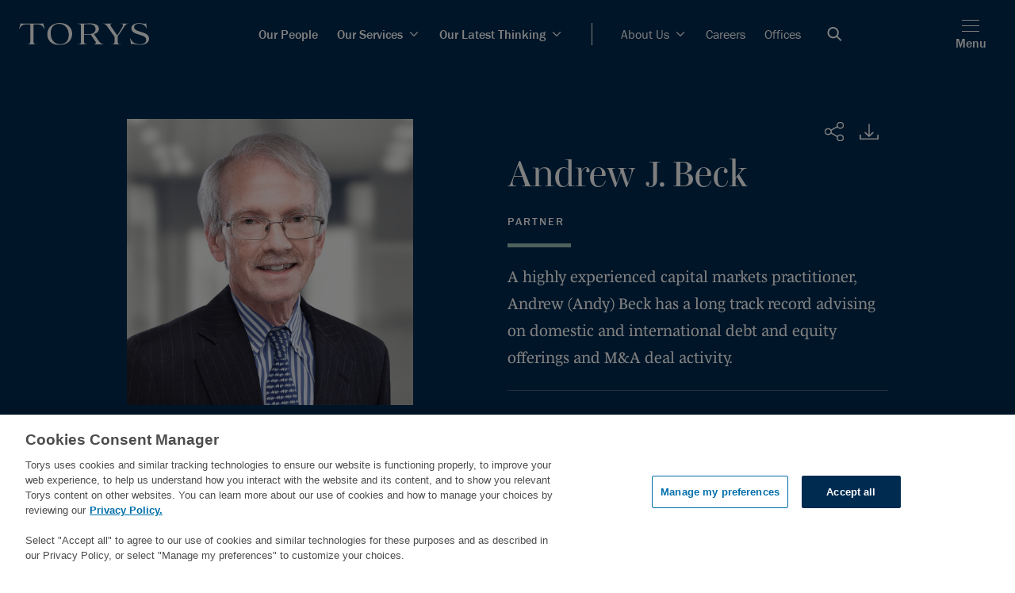

--- FILE ---
content_type: text/html; charset=utf-8
request_url: https://www.torys.com/en/people/beck-andrew-j
body_size: 31135
content:
<!doctype html><html><head><title data-react-helmet="true">Andrew J. Beck | People | Torys LLP</title><meta data-react-helmet="true" name="description" content=""/><meta data-react-helmet="true" name="keywords" content=""/><meta data-react-helmet="true" property="og:title" content="Andrew J. Beck | People | Torys LLP"/><meta data-react-helmet="true" property="og:description" content=""/><meta data-react-helmet="true" property="og:image" content/><meta data-react-helmet="true" property="og:image:alt" content="Torys LLP"/><meta data-react-helmet="true" property="og:url" content=""/><meta data-react-helmet="true" property="og:site_name" content="Torys LLP"/><meta data-react-helmet="true" property="og:type" content="article"/><meta data-react-helmet="true" name="twitter:card" content="summary_large_image"/><meta data-react-helmet="true" name="twitter:title" content="Andrew J. Beck | People | Torys LLP"/><meta data-react-helmet="true" name="twitter:description" content=""/><meta data-react-helmet="true" name="twitter:image" content/><meta data-react-helmet="true" name="theme-color" media="(prefers-color-scheme: light)" content="#f8f9fa"/><meta data-react-helmet="true" name="theme-color" media="(prefers-color-scheme: dark)" content="#002b51"/><meta charset="utf-8"/><meta name="viewport" content="width=device-width,initial-scale=1,shrink-to-fit=no"/><script src="https://cdn.cookielaw.org/scripttemplates/otSDKStub.js" type="text/javascript" charset="UTF-8" data-document-language="true" data-domain-script="018f8291-809c-7a6e-b177-132c410cf77f-test"></script><script>function OptanonWrapper(){}</script><script>!function(e,t,a,n,g){e[n]=e[n]||[],e[n].push({"gtm.start":(new Date).getTime(),event:"gtm.js"});var m=t.getElementsByTagName(a)[0],r=t.createElement(a);r.async=!0,r.src="https://www.googletagmanager.com/gtm.js?id=GTM-N66FBT",m.parentNode.insertBefore(r,m)}(window,document,"script","dataLayer")</script><link rel="shortcut icon" href="/dist/zenith site/favicon.ico"/><link rel="icon" sizes="16x16" href="/dist/zenith site/icons/favicon-16x16.png"/><link rel="icon" sizes="32x32" href="/dist/zenith site/icons/favicon-32x32.png"/><link rel="shortcut icon" sizes="192x192" href="/dist/zenith site/icons/android-chrome-192x192.png"/><link rel="apple-touch-icon" sizes="180x180" href="/dist/zenith site/icons/apple-touch-icon.png"/><meta name="msapplication-TileColor" content="#FFFFFF"/><meta name="msapplication-TileImage" content="/dist/zenith site/icons/mstile-150x150.png"/><meta name="msapplication-config" content="/dist/zenith site/icons/browserconfig.xml"/><link rel="mask-icon" color="#FFFFFF" href="/dist/zenith site/icons/safari-pinned-tab.svg"/><link rel="manifest" href="/dist/zenith site/icons/site.webmanifest"/><script async="" src="https://www.google-analytics.com/analytics.js"></script><script type="text/plain" class="optanon-category-C0004">(function () {
                var zi = document.createElement('script');
                zi.type = 'text/javascript';
                zi.async = true;
                zi.referrerPolicy = 'unsafe-url'; // Consider improving this for security
                zi.src = 'https://ws.zoominfo.com/pixel/6203e1b3641ac1001c951868';
                // Insert the script before the first script tag in the document
                var s = document.getElementsByTagName('script')[0];
                s.parentNode.insertBefore(zi, s);
            })();</script><link href="/dist/zenith site/static/css/2.0d3fe718.chunk.css" rel="stylesheet"><link href="/dist/zenith site/static/css/main.e86f8414.chunk.css" rel="stylesheet"></head><body><noscript><iframe src="https://www.googletagmanager.com/ns.html?id=GTM-N66FBT" height="0" width="0" style="display:none;visibility:hidden"></iframe></noscript><noscript>You need to enable JavaScript to run this app.</noscript><script async src="https://www.googletagmanager.com/gtag/js?id=UA-10530236-1"></script><script>function gtag(){dataLayer.push(arguments)}window.dataLayer=window.dataLayer||[],gtag("js",new Date),gtag("config","UA-10530236-1")</script><div id="root"><div><div class=""><nav class="zn-main-nav zn-main-nav--dark" style="padding-right:0px"><span><button class="zn-button-simple zn-button-simple--primary zn-main-nav__bypass-button" type="button">Skip to main content</button></span><div class="zn-main-nav-bar--dark"><nav style="background-color:Light" class="zn-main-nav-bar"><div class="zn-main-nav-bar__logo"><a href="/" target="_self" class="zn-button-simple zn-button-simple--icon"><img alt="Torys" src="/-/media/project/zenith-tenant/zenith-site/logos/firm-white-svg.svg"/></a></div><div class="zn-main-nav-bar__menu"><div as="nav" class="zn-main-nav-bar__list zn-main-nav-bar__list__divider zn-main-nav-bar__list--bold"><li class="zn-main-nav-bar__menu__item "><a class="zn-link zn-link--dark zn-main-nav-bar__menu__item-link zn-link--nav zn-link--nav--dark bold small no-margin" target="_self" alt="nav link to Our People" href="/people">Our People</a></li><li class="zn-main-nav-bar__menu__item "><a class="zn-link zn-link--dark zn-main-nav-bar__menu__item-link zn-link--nav zn-link--nav--dark bold small no-margin dropdown" target="_self" alt="nav link to Our Services" href="/services">Our Services<span class="zn-link__icon zn-link__icon--right zn-link__icon--chevron-right"><svg width="24" height="24" viewBox="0 0 24 24" fill="none" xmlns="http://www.w3.org/2000/svg" xmlns:xlink="http://www.w3.org/1999/xlink"><path fill-rule="evenodd" clip-rule="evenodd" d="M4.50723 8.81121L5.41219 7.90625L11.9997 14.4935L18.5872 7.90625L19.4922 8.81121L11.9997 16.304L4.50723 8.81121Z" fill="currentColor"></path><path fill-rule="evenodd" clip-rule="evenodd" d="M4.05539 8.81154L5.41283 7.4541L12.0004 14.0413L18.5879 7.4541L19.9453 8.81154L12.0004 16.7568L4.05539 8.81154ZM5.41283 8.35906L4.96035 8.81154L12.0004 15.8519L19.0404 8.81154L18.5879 8.35906L12.0004 14.9463L5.41283 8.35906Z" fill="currentColor"></path><defs><clipPath id="clip0"><rect width="9.6" height="16" fill="white" transform="translate(20 7.39941) rotate(90)"></rect></clipPath></defs></svg></span></a></li><li class="zn-main-nav-bar__menu__item "><a class="zn-link zn-link--dark zn-main-nav-bar__menu__item-link zn-link--nav zn-link--nav--dark bold small no-margin dropdown" target="_self" alt="nav link to Our Latest Thinking" href="/our-latest-thinking">Our Latest Thinking<span class="zn-link__icon zn-link__icon--right zn-link__icon--chevron-right"><svg width="24" height="24" viewBox="0 0 24 24" fill="none" xmlns="http://www.w3.org/2000/svg" xmlns:xlink="http://www.w3.org/1999/xlink"><path fill-rule="evenodd" clip-rule="evenodd" d="M4.50723 8.81121L5.41219 7.90625L11.9997 14.4935L18.5872 7.90625L19.4922 8.81121L11.9997 16.304L4.50723 8.81121Z" fill="currentColor"></path><path fill-rule="evenodd" clip-rule="evenodd" d="M4.05539 8.81154L5.41283 7.4541L12.0004 14.0413L18.5879 7.4541L19.9453 8.81154L12.0004 16.7568L4.05539 8.81154ZM5.41283 8.35906L4.96035 8.81154L12.0004 15.8519L19.0404 8.81154L18.5879 8.35906L12.0004 14.9463L5.41283 8.35906Z" fill="currentColor"></path><defs><clipPath id="clip0"><rect width="9.6" height="16" fill="white" transform="translate(20 7.39941) rotate(90)"></rect></clipPath></defs></svg></span></a></li></div><div class="zn-main-nav-bar__list"><li class="zn-main-nav-bar__menu__item"><a class="zn-link zn-link--dark zn-main-nav-bar__menu__item-link zn-link--nav zn-link--nav--dark small no-margin dropdown" target="_self" alt="nav link to About Us" href="/about-us">About Us<span class="zn-link__icon zn-link__icon--right zn-link__icon--chevron-right"><svg width="24" height="24" viewBox="0 0 24 24" fill="none" xmlns="http://www.w3.org/2000/svg" xmlns:xlink="http://www.w3.org/1999/xlink"><path fill-rule="evenodd" clip-rule="evenodd" d="M4.50723 8.81121L5.41219 7.90625L11.9997 14.4935L18.5872 7.90625L19.4922 8.81121L11.9997 16.304L4.50723 8.81121Z" fill="currentColor"></path><path fill-rule="evenodd" clip-rule="evenodd" d="M4.05539 8.81154L5.41283 7.4541L12.0004 14.0413L18.5879 7.4541L19.9453 8.81154L12.0004 16.7568L4.05539 8.81154ZM5.41283 8.35906L4.96035 8.81154L12.0004 15.8519L19.0404 8.81154L18.5879 8.35906L12.0004 14.9463L5.41283 8.35906Z" fill="currentColor"></path><defs><clipPath id="clip0"><rect width="9.6" height="16" fill="white" transform="translate(20 7.39941) rotate(90)"></rect></clipPath></defs></svg></span></a></li><li class="zn-main-nav-bar__menu__item"><a class="zn-link zn-link--dark zn-main-nav-bar__menu__item-link zn-link--nav zn-link--nav--dark small no-margin" target="_self" alt="nav link to Careers" href="/careers">Careers</a></li><li class="zn-main-nav-bar__menu__item"><a class="zn-link zn-link--dark zn-main-nav-bar__menu__item-link zn-link--nav zn-link--nav--dark small no-margin" target="_self" alt="nav link to Offices" href="/services/offices">Offices</a></li><li class="zn-main-nav-bar__menu__item zn-main-nav-bar__menu__item--search-icon"><button class="zn-button-simple zn-button-simple--icon" type="button" aria-label="Open Search Bar"><svg width="19" height="18" viewBox="0 0 19 18" fill="none" xmlns="http://www.w3.org/2000/svg"><path d="M18.5 16.5932L13.3809 11.4741C14.2868 10.2746 14.824 8.78103 14.824 7.162C14.824 3.20654 11.6175 0 7.662 0C3.70654 0 0.5 3.20654 0.5 7.162C0.5 11.1175 3.70654 14.324 7.662 14.324C9.28103 14.324 10.7746 13.7868 11.9741 12.8809L17.0932 18L18.5 16.5932ZM12.8346 7.162C12.8346 10.0187 10.5187 12.3346 7.662 12.3346C4.80527 12.3346 2.48944 10.0187 2.48944 7.162C2.48944 4.30527 4.80527 1.98944 7.662 1.98944C10.5187 1.98944 12.8346 4.30527 12.8346 7.162Z" fill="white"></path></svg></button></li></div></div><div class="zn-main-nav-bar__menu-icons"><a href="/search" target="_self" class="zn-button-simple zn-button-simple--icon zn-main-nav-bar--hide-desktop zn-main-nav-bar__search-mobile"><svg width="19" height="18" viewBox="0 0 19 18" fill="none" xmlns="http://www.w3.org/2000/svg"><path d="M18.5 16.5932L13.3809 11.4741C14.2868 10.2746 14.824 8.78103 14.824 7.162C14.824 3.20654 11.6175 0 7.662 0C3.70654 0 0.5 3.20654 0.5 7.162C0.5 11.1175 3.70654 14.324 7.662 14.324C9.28103 14.324 10.7746 13.7868 11.9741 12.8809L17.0932 18L18.5 16.5932ZM12.8346 7.162C12.8346 10.0187 10.5187 12.3346 7.662 12.3346C4.80527 12.3346 2.48944 10.0187 2.48944 7.162C2.48944 4.30527 4.80527 1.98944 7.662 1.98944C10.5187 1.98944 12.8346 4.30527 12.8346 7.162Z" fill="white"></path></svg></a><button class="zn-button-simple zn-button-simple--primary zn-main-nav-bar__hamburger" type="button"><div><span class="zn-hamburger__line"></span><span class="zn-hamburger__line"></span><span class="zn-hamburger__line"></span></div><p class="zn-main-nav-bar__hamburger_text type-body default-margin">Menu</p></button></div></nav></div></nav></div><div class="" id="main-content-pre"></div><div id="zn-main-section" class=""><div class="zn-profile-hero"><div class="zn-profile-hero__columns"><div class="zn-profile-hero__photo-col"><div class="zn-profile-hero__image"><img alt="" width="1000" height="1000" src="https://www.torys.com/-/media/project/zenith-tenant/zenith-site/professionals/2023/bio/abcde/b/beck_andrew_bio.jpg?h=1000&amp;iar=0&amp;w=1000&amp;hash=8EDB1CBDECC661BFF82DDE597E46DB20"/></div></div><div class="zn-profile-hero__info-col"><div class="zn-profile-hero__icon-bar"><div class="zn-profile-hero__icon-element"><div class="zn-icon-dropdown"><div tabindex="0" class="zn-icon-dropdown__popup zn-icon-dropdown__popup--right-mobile zn-icon-dropdown__popup--hidden"><div class="zn-icon-dropdown__modal zn-icon-dropdown__modal--dark zn-icon-dropdown__modal--hidden"><div class="zn-social-media-links zn-social-media-links--dark"><a href="https://www.facebook.com/TorysLLP/" class="zn-social-media-link zn-social-media-link--dark" rel="noopener noreferrer" target="_blank"><svg width="32" height="32" fill="none" xmlns="http://www.w3.org/2000/svg"><path d="M0 0v32h32V0H0zm20.2 10.7h-1.5c-1.2 0-1.4.6-1.4 1.4v1.8h2.8l-.4 2.8h-2.4V24h-2.9v-7.3h-2.5v-2.8h2.5v-2.1C14.3 9.3 15.8 8 18 8c1 0 1.9.1 2.2.1v2.6z" fill="currentColor"></path></svg><span class="zn-social-media-link__label zn-social-media-link__label--dark sr-only type-undefined">Facebook</span></a><a href="https://twitter.com/TorysLLP" class="zn-social-media-link zn-social-media-link--dark" rel="noopener noreferrer" target="_blank"><svg width="32" height="32" fill="none" xmlns="http://www.w3.org/2000/svg"><path d="M0 0v32h32V0H0zm23.21 12.31v.48a10.51 10.51 0 01-10.57 10.58 10.63 10.63 0 01-5.7-1.66c.296.032.593.049.89.05a7.48 7.48 0 004.62-1.6A3.73 3.73 0 019 17.58c.23.044.465.067.7.07a3.93 3.93 0 001-.13 3.73 3.73 0 01-3-3.65 3.79 3.79 0 001.68.46 3.73 3.73 0 01-1.68-3.14 3.68 3.68 0 01.5-1.87 10.55 10.55 0 007.66 3.88c-.06-.28-.09-.564-.09-.85a3.71 3.71 0 016.43-2.54 7.41 7.41 0 002.36-.9A3.74 3.74 0 0122.92 11a7.531 7.531 0 002.14-.59 7.55 7.55 0 01-1.85 1.9z" fill="currentColor"></path></svg><span class="zn-social-media-link__label zn-social-media-link__label--dark sr-only type-undefined">Twitter</span></a><a href="https://www.linkedin.com/company/torys-llp" class="zn-social-media-link zn-social-media-link--dark" rel="noopener noreferrer" target="_blank"><svg width="32" height="32" fill="none" xmlns="http://www.w3.org/2000/svg"><path d="M0 0v32h32V0H0zm11.6 24H8.3V13.3h3.3V24zM9.9 11.9c-1 0-1.9-.9-1.9-2C8 8.9 8.9 8 9.9 8c1.1 0 1.9.9 1.9 1.9 0 1.1-.8 2-1.9 2zM24 24h-3.3v-5.2c0-1.2 0-2.8-1.7-2.8s-2 1.3-2 2.7V24h-3.3V13.3h3.2v1.5c.4-.8 1.5-1.7 3.1-1.7 3.4 0 4 2.2 4 5.1V24z" fill="currentColor"></path></svg><span class="zn-social-media-link__label zn-social-media-link__label--dark sr-only type-undefined">LinkedIn</span></a><a class="zn-social-media-link zn-social-media-link--dark" rel="noopener noreferrer" target="_blank"><svg width="32" height="32" fill="none" xmlns="http://www.w3.org/2000/svg"><path d="M15 14v4a2 2 0 000-4zm0 0v4a2 2 0 000-4zM0 0v32h32V0H0zm8 18H7v2H5v-8h3a3 3 0 010 6zm7 2h-2v-8h2a4 4 0 110 8zm12-6h-4v1h3v2h-3v3h-2v-6a2 2 0 012-2h4v2zm-12 0v4a2 2 0 000-4zm-7 0H7v2h1a1 1 0 000-2z" fill="currentColor"></path></svg><span class="zn-social-media-link__label zn-social-media-link__label--dark sr-only type-undefined">PDF</span></a><a href="mailto:?subject=Beck, Andrew J.&amp;body=Beck, Andrew J.: https://www.torys.com/en/people/beck-andrew-j" class="zn-social-media-link zn-social-media-link--dark" rel="noopener noreferrer" target="_blank"><svg width="32" height="32" fill="none" xmlns="http://www.w3.org/2000/svg"><path d="M0 0v32h32V0H0zm24.27 8a1.7 1.7 0 01.83.23L17 16.3a1.44 1.44 0 01-2 0l-.26-.3-8-7.73a1.72 1.72 0 011-.31L24.27 8zM6 9.81c0-.354.1-.701.29-1L14 16.28l-7.72 6.89a1.81 1.81 0 01-.28-1V9.81zM7.73 24a1.64 1.64 0 01-1-.33l7.76-6.91h.05a1.917 1.917 0 00.67.44l.25.07h.13a2.09 2.09 0 001.84-.55l7.71 7a1.69 1.69 0 01-.94.29L7.73 24zM26 22.19a1.89 1.89 0 01-.31 1L18 16.28l7.63-7.6c.245.325.375.723.37 1.13v12.38z" fill="currentColor"></path></svg><span class="zn-social-media-link__label zn-social-media-link__label--dark sr-only type-undefined">Email</span></a><div role="button" tabindex="0" class="zn-social-media-link zn-social-media-link--dark"><svg width="32" height="32" fill="none" xmlns="http://www.w3.org/2000/svg"><path d="M0 0v32h32V0H0zm16.8 21.2l-2.54 2.55a4.26 4.26 0 01-6-6l3.7-3.7a4.26 4.26 0 016 0A.675.675 0 1117 15a3 3 0 00-2-.91 2.93 2.93 0 00-2.08.86l-3.7 3.71a2.942 2.942 0 004.16 4.16l2.55-2.54a.65.65 0 01.92.92h-.05zm7-6.94l-3.94 3.93a4.24 4.24 0 01-6 0 .65.65 0 01.92-.92 3 3 0 004.17 0l3.93-3.94a2.95 2.95 0 000-4.16 2.95 2.95 0 00-4.16 0l-3 3a.66.66 0 01-.93-.93l3-3a4.26 4.26 0 016 6l.01.02z" fill="currentColor"></path></svg><span class="zn-social-media-link__label zn-social-media-link__label--dark sr-only type-undefined">Copy URL</span><span class="sr-only">Opens in a new window</span></div></div></div></div><button class="zn-icon-dropdown__button zn-icon-dropdown__button--dark zn-icon-dropdown__button--right-mobile"><div class="zn-icon-dropdown__icon"><span class="sr-only">Share</span><svg width="24" height="24" viewBox="0 0 24 24" fill="none" xmlns="http://www.w3.org/2000/svg"><path fill-rule="evenodd" clip-rule="evenodd" d="M8.29009 11.9823C8.29009 14.004 6.53198 15.6433 4.36282 15.6433C2.19366 15.6433 0.435547 14.004 0.435547 11.9823C0.435547 9.9602 2.19366 8.32129 4.36282 8.32129C6.53198 8.32129 8.29009 9.9602 8.29009 11.9823Z" stroke="currentColor" stroke-linecap="round"></path><path fill-rule="evenodd" clip-rule="evenodd" d="M22.4134 22.5204C20.8796 23.9502 18.3932 23.9502 16.8593 22.5204C15.3255 21.0905 15.3255 18.7727 16.8593 17.3429C18.3932 15.9131 20.8796 15.9131 22.4134 17.3429C23.9472 18.7727 23.9472 21.0905 22.4134 22.5204Z" stroke="currentColor" stroke-linecap="round"></path><path fill-rule="evenodd" clip-rule="evenodd" d="M19.6363 7.72926C17.4671 7.72926 15.709 6.09035 15.709 4.06824C15.709 2.04614 17.4671 0.407227 19.6363 0.407227C21.8054 0.407227 23.5635 2.04614 23.5635 4.06824C23.5635 6.09035 21.8054 7.72926 19.6363 7.72926Z" stroke="currentColor" stroke-linecap="round"></path><path d="M16.1117 5.68359L7.86133 10.316" stroke="currentColor" stroke-linecap="round"></path><path d="M7.86133 13.6475L16.1117 18.3157" stroke="currentColor" stroke-linecap="round"></path><defs><clipPath id="clip0"><rect width="24" height="24" fill="white"></rect></clipPath></defs></svg></div></button></div></div><div class="zn-profile-hero__download"><a class="zn-profile-hero__download-link" download="Andrew J. Beck.vcf" href="data:text/vcard;charset=utf-8,BEGIN%3AVCARD%0AVERSION%3A4.0%0AN%3ABeck%3BAndrew%3BJ.%3B%3B%0AORG%3ATorys%20LLP%0ATITLE%3APartner%0AEMAIL%3BTYPE%3Dwork%3Aabeck%40torys.com%0ATEL%3BTYPE%3Dwork%3A212.880.6010%0AEND%3AVCARD"><svg width="32" height="32" viewBox="0 0 32 32" fill="none" xmlns="http://www.w3.org/2000/svg"><rect width="32" height="32" fill="#002B51"></rect><path fill-rule="evenodd" clip-rule="evenodd" d="M15.4145 22.5652C15.453 22.6024 15.4956 22.6356 15.5411 22.6652C15.5614 22.6784 15.5838 22.6876 15.6053 22.6988C15.6309 22.7124 15.6562 22.7276 15.6835 22.7388C15.7108 22.7496 15.7393 22.756 15.7675 22.764C15.7911 22.7708 15.8134 22.7796 15.8378 22.784C15.8916 22.7944 15.9458 22.8 16 22.8C16.0542 22.8 16.1084 22.7944 16.1622 22.784C16.1867 22.7796 16.209 22.7708 16.2326 22.764C16.2607 22.756 16.2893 22.7496 16.3166 22.7388C16.3439 22.7276 16.3691 22.7124 16.3952 22.6988C16.4163 22.6876 16.4387 22.6784 16.4589 22.6652C16.5044 22.6356 16.5471 22.6024 16.5855 22.5652L21.5507 17.7656C21.8738 17.4532 21.8738 16.9468 21.5507 16.6344C21.2279 16.322 20.7032 16.322 20.3804 16.6344L16.8276 20.0688V6.8C16.8276 6.358 16.4569 6 16 6C15.5432 6 15.1724 6.358 15.1724 6.8V20.0688L11.6196 16.6344C11.2969 16.322 10.7722 16.322 10.4494 16.6344C10.1262 16.9468 10.1262 17.4532 10.4494 17.7656L15.4145 22.5652Z" fill="currentColor"></path><path fill-rule="evenodd" clip-rule="evenodd" d="M27.1724 19.6001C26.7156 19.6001 26.3448 19.9581 26.3448 20.4001V24.4001H5.65517V20.4001C5.65517 19.9581 5.28441 19.6001 4.82759 19.6001C4.37076 19.6001 4 19.9581 4 20.4001V26.0001H28V20.4001C28 19.9581 27.6292 19.6001 27.1724 19.6001Z" fill="currentColor"></path></svg></a></div><div class="zn-profile-hero__icon-element"></div></div><div class="zn-profile-hero__title"><span class="type-span">Andrew</span> <span class="type-span">J.</span> <span class="type-span">Beck</span></div><span class="zn-profile-hero__position type-div">Partner</span><div class="zn-profile-hero__accent"></div><div class="zn-profile-hero__description" type="div"><p>A highly experienced capital markets practitioner, Andrew (Andy) Beck has a long track record advising on domestic and international debt and equity offerings and M&amp;A deal activity.</p></div><div class="zn-profile-hero__contact-accent"></div><div class="zn-profile-hero__contact-bar"><div class="zn-profile-hero__contact-title">Contact</div><div class="zn-profile-hero__contact-info"><ul class="zn-profile-hero__phone-numbers"><li><span class="type-span">New York</span>:<a class="zn-profile-hero__phone-number type-a" href="tel:212.880.6010">212.880.6010</a></li></ul><a class="zn-profile-hero__email" href="mailto:abeck@torys.com"><span class="type-span">abeck@torys.com</span></a></div></div></div></div></div></div><div class=""><div class="zn-sticky-side-section zn-sticky-side-section--alternate-colors"><div class="zn-sticky-side-section__navigation"><div class="zn-sticky-side-section__navigation-container"><div class="zn-side-navigation"><button class="zn-side-navigation__info"><div class="zn-side-navigation__title">Overview</div><div class="zn-side-navigation__icon"><svg width="24" height="24" viewBox="0 0 24 24" fill="none" xmlns="http://www.w3.org/2000/svg" xmlns:xlink="http://www.w3.org/1999/xlink"><path fill-rule="evenodd" clip-rule="evenodd" d="M4.50723 8.81121L5.41219 7.90625L11.9997 14.4935L18.5872 7.90625L19.4922 8.81121L11.9997 16.304L4.50723 8.81121Z" fill="currentColor"></path><path fill-rule="evenodd" clip-rule="evenodd" d="M4.05539 8.81154L5.41283 7.4541L12.0004 14.0413L18.5879 7.4541L19.9453 8.81154L12.0004 16.7568L4.05539 8.81154ZM5.41283 8.35906L4.96035 8.81154L12.0004 15.8519L19.0404 8.81154L18.5879 8.35906L12.0004 14.9463L5.41283 8.35906Z" fill="currentColor"></path><defs><clipPath id="clip0"><rect width="9.6" height="16" fill="white" transform="translate(20 7.39941) rotate(90)"></rect></clipPath></defs></svg></div></button><div class="zn-side-navigation__content-nav"><nav style="display:none"><ul class="zn-side-navigation__list"><li id="nav-Overview" class="zn-side-navigation-item" style="display:none"><a class="zn-side-navigation-item__link" href="#Overview"><span class="type-undefined default-margin">Overview</span></a></li><li id="nav-FeaturedWork" class="zn-side-navigation-item" style="display:none"><a class="zn-side-navigation-item__link" href="#FeaturedWork"><span class="type-undefined default-margin">Featured Work</span></a></li><li id="nav-Recognition" class="zn-side-navigation-item" style="display:none"><a class="zn-side-navigation-item__link" href="#Recognition"><span class="type-undefined default-margin">Recognition and Awards</span></a></li><li id="nav-Insights" class="zn-side-navigation-item" style="display:none"><a class="zn-side-navigation-item__link" href="#Insights"><span class="type-undefined default-margin">Insights</span></a></li><li id="nav-News" class="zn-side-navigation-item" style="display:none"><a class="zn-side-navigation-item__link" href="#News"><span class="type-undefined default-margin">News</span></a></li><li id="nav-ProfessionalInvolvement" class="zn-side-navigation-item" style="display:none"><a class="zn-side-navigation-item__link" href="#ProfessionalInvolvement"><span class="type-undefined default-margin">Professional Involvement</span></a></li><li id="nav-Education" class="zn-side-navigation-item" style="display:none"><a class="zn-side-navigation-item__link" href="#Education"><span class="type-undefined default-margin">Education</span></a></li></ul></nav></div></div></div></div><div class="zn-sticky-side-section__content"><section id="Overview" class="zn-section zn-section--padding-top-medium zn-section--padding-bottom-medium zn-section--grey hide-section" style="display:none"><div class="zn-section__content zn-section__content--left"><div data-is-peripheral="true" class="zn-section-heading zn-section-heading--pd-small zn-section-heading--pt-small"><h2 class="zn-section-heading__text zn-section-heading__text--medium"><div class="">Overview</div></h2><div class="zn-heading-accent zn-heading-accent--grey zn-heading-accent--medium"></div></div><section></section><div class="zn-rich-text__wrapper"><div class="zn-rich-text zn-rich-text--light zn-rich-text--none"><p>Andy’s practice focuses on corporate and securities law in the area of public and private financings, corporate governance, and mergers and acquisitions. He has a wealth of experience working with clients on their domestic and international debt and equity financings, handling initial public offerings and Rule 144A offerings, as well as advising on acquisitions and divestitures of both public and private businesses.</p><p>In addition, Andy supports institutional investors and private equity funds in fund investments and co-investments, including advising on <em>Investment Advisers Act</em> and<em> Investment Company Act</em> compliance matters.</p></div></div><div class="zn-context-link-list"><section><h3 class="zn-article-heading zn-article-heading--medium zn-article-heading--navy zn-article-heading--padding-top-large zn-article-heading--padding-bottom-small" data-is-peripheral="true">Related Services</h3></section><ul class="zn-link-list zn-link-list--two-columns"><li class="zn-link-list-item zn-link-list-item--divider"><a class="zn-link zn-link--light zn-link--Hyperlink zn-link--Hyperlink--light" target="_self" alt="Capital Markets" href="/services/services/transactions/capital-markets"><div>Capital Markets</div></a></li><li class="zn-link-list-item zn-link-list-item--divider"><a class="zn-link zn-link--light zn-link--Hyperlink zn-link--Hyperlink--light" target="_self" alt="M&amp;A" href="/services/services/transactions/mergers-and-acquisitions"><div>M&amp;A</div></a></li><li class="zn-link-list-item zn-link-list-item--divider"><a class="zn-link zn-link--light zn-link--Hyperlink zn-link--Hyperlink--light" target="_self" alt="Board Advisory and Governance" href="/services/services/advisory-and-regulatory/board-advisory-and-governance"><div>Board Advisory and Governance</div></a></li><li class="zn-link-list-item zn-link-list-item--divider"><a class="zn-link zn-link--light zn-link--Hyperlink zn-link--Hyperlink--light" target="_self" alt="Private Equity and Principal Investors" href="/services/industries/private-equity-and-principal-investors"><div>Private Equity and Principal Investors</div></a></li><li class="zn-link-list-item zn-link-list-item--divider"><a class="zn-link zn-link--light zn-link--Hyperlink zn-link--Hyperlink--light" target="_self" alt="Fund Formation and Investments" href="/services/industries/private-equity-and-principal-investors/fund-formation-and-investments"><div>Fund Formation and Investments</div></a></li><li class="zn-link-list-item zn-link-list-item--divider"><a class="zn-link zn-link--light zn-link--Hyperlink zn-link--Hyperlink--light" target="_self" alt="Media and Communications" href="/services/industries/media-and-communications"><div>Media and Communications</div></a></li></ul></div></div></section><section class="zn-section zn-section--padding-top-medium zn-section--padding-bottom-medium zn-section--white hide-section" style="display:none"><div class="zn-section__content zn-section__content--left"></div></section><section id="FeaturedWork" class="zn-section zn-section--padding-top-medium zn-section--padding-bottom-medium zn-section--grey hide-section" style="display:none"><div class="zn-section__content zn-section__content--left"><div data-is-peripheral="true" class="zn-section-heading zn-section-heading--pd-small zn-section-heading--pt-none"><h2 class="zn-section-heading__text zn-section-heading__text--medium"><div class=""><span style="font-size: 32px;">Featured Work</span></div></h2><div class="zn-heading-accent zn-heading-accent--grey zn-heading-accent--medium"></div></div><div class="zn-bio-related-article-list"></div></div></section><section id="Recognition" class="zn-section zn-section--padding-top-medium zn-section--padding-bottom-medium zn-section--white hide-section" style="display:none"><div class="zn-section__content zn-section__content--left"><div data-is-peripheral="true" class="zn-section-heading zn-section-heading--pd-small zn-section-heading--pt-none"><h2 class="zn-section-heading__text zn-section-heading__text--medium"><div class="">Recognition and Awards</div></h2><div class="zn-heading-accent zn-heading-accent--grey zn-heading-accent--medium"></div></div><section></section><div class="zn-rich-text__wrapper"><div class="zn-rich-text zn-rich-text--light zn-RecognitionRichText zn-rich-text--none"><table>
	<tbody>
		<tr>
			<td style="width: 100px">2019-2024</td>
			<td style="width: 600px"><em>IFLR1000: The Guide to the World’s Leading Financial Law Firms</em>—Notable practitioner in M&amp;A and capital markets: debt and equity</td>
		</tr>
		<tr>
			<td style="width: 100px">2006, 2013-2024</td>
			<td style="width: 600px"><em>Super Lawyers</em>—Leading lawyer in securities and corporate finance law, and mergers and acquisitions</td>
		</tr>
	</tbody>
</table></div></div></div></section><section id="Insights" class="zn-section zn-section--padding-top-medium zn-section--padding-bottom-medium zn-section--grey hide-section" style="display:none"><div class="zn-section__content zn-section__content--left"><div data-is-peripheral="true" class="zn-section-heading zn-section-heading--pd-small zn-section-heading--pt-none"><h2 class="zn-section-heading__text zn-section-heading__text--medium"><div class=""><span style="font-size: 32px;">Insights</span></div></h2><div class="zn-heading-accent zn-heading-accent--grey zn-heading-accent--medium"></div></div><div class="zn-bio-related-article-list"></div></div></section><section id="News" class="zn-section zn-section--padding-top-large zn-section--padding-bottom-large zn-section--white hide-section" style="display:none"><div class="zn-section__content zn-section__content--left"><div data-is-peripheral="true" class="zn-section-heading zn-section-heading--pd-small zn-section-heading--pt-none"><h2 class="zn-section-heading__text zn-section-heading__text--medium"><div class=""><span style="font-size: 32px;">News</span></div></h2><div class="zn-heading-accent zn-heading-accent--grey zn-heading-accent--medium"></div></div><div class="zn-bio-related-article-list"></div></div></section><section id="ProfessionalInvolvement" class="zn-section zn-section--padding-top-medium zn-section--padding-bottom-medium zn-section--grey hide-section" style="display:none"><div class="zn-section__content zn-section__content--left"><div data-is-peripheral="true" class="zn-section-heading zn-section-heading--pd-small zn-section-heading--pt-none"><h2 class="zn-section-heading__text zn-section-heading__text--medium"><div class="">Professional Involvement</div></h2><div class="zn-heading-accent zn-heading-accent--grey zn-heading-accent--medium"></div></div><div class="zn-bio-professional-involvement"><section></section><div class="zn-bio-professional-involvement__body"><p>Andy is on the Negotiated Acquisitions Committee and Federal Regulation of Securities Committee, Business Law Section, American Bar Association. He also serves on the Securities Regulation Committee, New York State Bar Association, as well as the Securities Regulation Committee, New York City Bar Association.</p></div></div></div></section><section id="Education" class="zn-section zn-section--padding-top-medium zn-section--padding-bottom-medium zn-section--white hide-section" style="display:none"><div class="zn-section__content zn-section__content--left"><div data-is-peripheral="true" class="zn-section-heading zn-section-heading--pd-small zn-section-heading--pt-none"><h2 class="zn-section-heading__text zn-section-heading__text--medium"><div class="">Education and Bar Admissions</div></h2><div class="zn-heading-accent zn-heading-accent--grey zn-heading-accent--medium"></div></div><section class="zn-bio-education"><section></section><section><span class="zn-article-heading zn-article-heading--medium zn-article-heading--light">Education</span><ul class="zn-link-list zn-link-list--two-columns zn-link-list--two-columns-space-between"><li class="zn-link-list-item"><p class="zn-link-list-item__subtext zn-link-list-item__subtext--light"><div>JD, 1972</div></p></li><li class="zn-link-list-item"><p class="zn-link-list-item__subtext zn-link-list-item__subtext--light"><div>Stanford University</div></p></li><li class="zn-link-list-item"><p class="zn-link-list-item__subtext zn-link-list-item__subtext--light"><div>BA, 1969</div></p></li><li class="zn-link-list-item"><p class="zn-link-list-item__subtext zn-link-list-item__subtext--light"><div>Carleton College</div></p></li></ul><span class="zn-article-heading zn-article-heading--medium zn-article-heading--light">Bar Admissions</span><ul class="zn-link-list zn-link-list--two-columns zn-link-list--two-columns-space-between"><li class="zn-link-list-item"><p class="zn-link-list-item__subtext zn-link-list-item__subtext--light"><div>Virginia, 1972</div></p></li><li class="zn-link-list-item"><p class="zn-link-list-item__subtext zn-link-list-item__subtext--light"><div>New York, 1973</div></p></li><li class="zn-link-list-item"><p class="zn-link-list-item__subtext zn-link-list-item__subtext--light"><div>Pennsylvania, 1992</div></p></li></ul></section></section></div></section></div></div></div><div class=""><footer class="zn-footer"><div class="zn-footer__container"><div class="zn-footer__column-wrapper"><div class="zn-footer__logo"><a href="/" target=""><img alt="Torys logo" src="https://www.torys.com/-/media/project/zenith-tenant/zenith-site/logos/firm-white-svg.svg?iar=0&amp;hash=22C8310F98FF9E68AF69104BBC894169"/></a></div><div class="zn-footer__nav-list"><div class="zn-footer__column-title">Offices</div><ul><li class="zn-footer__column-list-item"><a href="/services/offices/toronto" class="zn-footer__column-list-link" title="Toronto Office Page" target="">Toronto</a></li><li class="zn-footer__column-list-item"><a href="/services/offices/new-york" class="zn-footer__column-list-link" title="New York Office Page" target="">New York</a></li><li class="zn-footer__column-list-item"><a href="/services/offices/calgary" class="zn-footer__column-list-link" title="Calgary Office Page" target="">Calgary</a></li><li class="zn-footer__column-list-item"><a href="/services/offices/montreal" class="zn-footer__column-list-link" title="Montreal Office Page" target="">Montréal</a></li><li class="zn-footer__column-list-item"><a href="/services/offices/halifax" class="zn-footer__column-list-link" title="Halifax Legal Services Centre Page" target="">Halifax - Legal Services Centre</a></li></ul></div><div class="zn-footer__nav-list"><div class="zn-footer__column-title">About Us</div><ul><li class="zn-footer__column-list-item"><a href="/about-us" class="zn-footer__column-list-link" title="About Us Page" target="">About Us</a></li><li class="zn-footer__column-list-item"><a href="/about-us/recognition" class="zn-footer__column-list-link" title="Recognition Page" target="">Recognition</a></li><li class="zn-footer__column-list-item"><a href="/about-us/client-solutions" class="zn-footer__column-list-link" title="Client Solutions Page" target="">Client Solutions</a></li><li class="zn-footer__column-list-item"><a href="/about-us/diversity-equity-and-inclusion" class="zn-footer__column-list-link" title="Diversity and Inclusion Page" target="">Diversity, Equity and Inclusion</a></li><li class="zn-footer__column-list-item"><a href="/about-us/social-impact-and-sustainability" class="zn-footer__column-list-link" title="Social Impact and Sustainability Page" target="">Social Impact and Sustainability</a></li><li class="zn-footer__column-list-item"><a href="/about-us/our-history" class="zn-footer__column-list-link" title="Our History Page" target="">Our History</a></li></ul></div><div class="zn-footer__nav-list"><div class="zn-footer__column-title">News</div><ul><li class="zn-footer__column-list-item"><a href="/about-us/news-and-media" class="zn-footer__column-list-link" title="News and Media Landing Page" target="">News and Media</a></li><li class="zn-footer__column-list-item"><a href="/our-latest-thinking/staying-current" class="zn-footer__column-list-link" title="Staying Current Landing Page" target="">Staying Current</a></li></ul></div><div class="zn-footer__subscribe-teaser"><h4 class="type-h4 default-margin">Subscribe</h4><a href="/subscribe?" alt="" target="_self" class="zn-button zn-button--primary zn-button--light zn-button--primary--light"><div>Subscribe</div></a><p class="zn-footer__subscribe-subtext type-body">Subscribe to Torys’ insights for our latest commentary, webinar and events schedule and more.</p></div></div><div class="zn-footer__contact-bar"><hr class="zn-footer__divider"/><div class="zn-footer__info"><div class="zn-footer__legal-list"><div class="zn-footer__legal-title"><div>© 2026 Torys LLP. All rights reserved.</div></div><ul><li class="zn-footer__legal-list-item"><a href="/privacy-policy" class="zn-footer__legal-link" title="Torys Privacy Policy" target="">Privacy Policy</a></li><li class="zn-footer__legal-list-item"><a href="/copyright-and-disclaimer" class="zn-footer__legal-link" title="" target="">Copyright</a></li><li class="zn-footer__legal-list-item"><a href="/copyright-and-disclaimer" class="zn-footer__legal-link" title="" target="">Disclaimer</a></li><li class="zn-footer__legal-list-item"><a href="/terms-of-service" class="zn-footer__legal-link" title="" target="">Terms of Service</a></li><li class="zn-footer__legal-list-item"><a href="/accessibility" class="zn-footer__legal-link" title="" target="">Accessibility</a></li></ul></div><div class="zn-footer__social-list"><div class="zn-social-media-links zn-social-media-links--dark"><a href="https://www.linkedin.com/company/torys-llp" class="zn-social-media-link zn-social-media-link--dark" rel="noopener noreferrer" target="_blank"><svg width="32" height="32" fill="none" xmlns="http://www.w3.org/2000/svg"><path d="M0 0v32h32V0H0zm11.6 24H8.3V13.3h3.3V24zM9.9 11.9c-1 0-1.9-.9-1.9-2C8 8.9 8.9 8 9.9 8c1.1 0 1.9.9 1.9 1.9 0 1.1-.8 2-1.9 2zM24 24h-3.3v-5.2c0-1.2 0-2.8-1.7-2.8s-2 1.3-2 2.7V24h-3.3V13.3h3.2v1.5c.4-.8 1.5-1.7 3.1-1.7 3.4 0 4 2.2 4 5.1V24z" fill="currentColor"></path></svg><span class="zn-social-media-link__label zn-social-media-link__label--dark sr-only type-undefined">LinkedIn</span></a></div></div></div></div></div></footer></div></div></div><script type="application/json" id="__JSS_STATE__">{"sitecore":{"context":{"pageEditing":false,"site":{"name":"Torys"},"pageState":"normal","language":"en","itemPath":"\u002Fpeople\u002Fbeck-andrew-j"},"route":{"name":"Beck Andrew J","displayName":"Beck, Andrew J.","fields":{"QuoteText":{"value":""},"Subtext":{"value":""},"RepresentativeInsights":[],"DealTeamList":[],"DealTeam":{"value":""},"RepresentativeNews":[],"RepresentativeWorkNarrative":{"value":""},"RepresentativeWork":[],"HighResolutionImageBDSSync":{"value":{"src":"https:\u002F\u002Fwww.torys.com\u002F-\u002Fmedia\u002Fproject\u002Fzenith-tenant\u002Fzenith-site\u002Fprofessionals\u002F2023\u002Fno-background\u002Fabcde\u002Fb\u002Fbeck_andrew_wb_4x6_print.jpg?h=1800&iar=0&w=1200&hash=F7DB627CE5FD1CC48C31E4CD683E70DD","alt":"","width":"1200","height":"1800"}},"SearchTags":[{"id":"b6121e7d-c2a0-4891-8fcb-4f14ebb44ed0","url":"\u002Fdata\u002Ftag\u002Findustries\u002Finfrastructure,-energy-and-resources\u002Fpower-and-renewable-energy","name":"Power and Renewable Energy","displayName":"Power and Renewable Energy","fields":{"Identifier":{"value":"Power and Renewable Energy"},"Title":{"value":"Power and Renewable Energy"},"Url":{"value":"Power and Renewable Energy"},"HideInArticleTagList":{"value":false}}},{"id":"4e83edbc-9a93-4379-9abe-491df791a871","url":"\u002Fdata\u002Ftag\u002Findustries\u002Freal-estate","name":"Real Estate","displayName":"Real Estate","fields":{"Identifier":{"value":"Real Estate"},"Title":{"value":"Real Estate"},"Url":{"value":"Real Estate"},"HideInArticleTagList":{"value":false}}},{"id":"660967a8-8a0b-4904-8d65-43498104603f","url":"\u002Fdata\u002Ftag\u002Findustries\u002Findustrial-and-manufacturing","name":"Industrial and Manufacturing","displayName":"Industrial and Manufacturing","fields":{"Identifier":{"value":"Industrial and Manufacturing"},"Title":{"value":"Industrial and Manufacturing"},"Url":{"value":"Industrial and Manufacturing"},"HideInArticleTagList":{"value":false}}},{"id":"523ba024-1514-4575-968a-f830c8781820","url":"\u002Fdata\u002Ftag\u002Findustries\u002Finfrastructure,-energy-and-resources\u002Finfrastructure","name":"Infrastructure","displayName":"Infrastructure","fields":{"Identifier":{"value":"Infrastructure"},"Title":{"value":"Infrastructure"},"Url":{"value":"Infrastructure"},"HideInArticleTagList":{"value":false}}},{"id":"9a7332cf-863d-4f77-b6f9-0d1bae10e9a5","url":"\u002Fdata\u002Ftag\u002Findustries\u002Finfrastructure,-energy-and-resources\u002Foil-and-gas","name":"Oil and Gas","displayName":"Oil and Gas","fields":{"Identifier":{"value":"Oil and Gas"},"Title":{"value":"Oil and Gas"},"Url":{"value":"Oil and Gas"},"HideInArticleTagList":{"value":false}}},{"id":"e1a70ac5-93f4-476b-8664-240dd96f4d28","url":"\u002Fdata\u002Ftag\u002Fservices\u002Ftransactions\u002Fcapital-markets","name":"Capital Markets","displayName":"Capital Markets","fields":{"Identifier":{"value":"Capital Markets"},"Title":{"value":"Capital Markets"},"Url":{"value":"Capital Markets"},"HideInArticleTagList":{"value":false}}},{"id":"99c907bf-200c-49a7-a91c-b72dafbf13dd","url":"\u002Fdata\u002Ftag\u002Findustries\u002Fconsumer-and-retail","name":"Consumer and Retail","displayName":"Consumer and Retail","fields":{"Identifier":{"value":"Consumer and Retail"},"Title":{"value":"Consumer and Retail"},"Url":{"value":"Consumer and Retail"},"HideInArticleTagList":{"value":false}}},{"id":"95a3de02-4fd3-4c60-99db-8b03f93e5f1c","url":"\u002Fdata\u002Ftag\u002Findustries\u002Finfrastructure,-energy-and-resources\u002Fmining-and-metals","name":"Mining and Metals","displayName":"Mining and Metals","fields":{"Identifier":{"value":"Mining and Metals"},"Title":{"value":"Mining and Metals"},"Url":{"value":"Mining and Metals"},"HideInArticleTagList":{"value":false}}},{"id":"3393d579-33b1-4c79-acf7-2b1a5a335d3d","url":"\u002Fdata\u002Ftag\u002Findustries\u002Fprivate-equity-and-principal-investors","name":"Private Equity and Principal Investors","displayName":"Private Equity and Principal Investors","fields":{"Identifier":{"value":"Private Equity and Principal Investors"},"Title":{"value":"Private Equity and Principal Investors"},"Url":{"value":"Private Equity and Principal Investors"},"HideInArticleTagList":{"value":false}}},{"id":"103c0f72-ed31-4867-a12b-ef36397bd673","url":"\u002Fdata\u002Ftag\u002Findustries\u002Ftechnology","name":"Technology","displayName":"Technology","fields":{"Identifier":{"value":"Technology"},"Title":{"value":"Technology"},"Url":{"value":"Technology"},"HideInArticleTagList":{"value":false}}},{"id":"085fd473-8b56-4ecf-9c57-7b9168395bca","url":"\u002Fdata\u002Ftag\u002Findustries\u002Flife-sciences","name":"Life Sciences","displayName":"Life Sciences","fields":{"Identifier":{"value":"Life Sciences"},"Title":{"value":"Life Sciences"},"Url":{"value":"Life Sciences"},"HideInArticleTagList":{"value":false}}},{"id":"cd7ccc56-1818-4306-be77-9eb68963806e","url":"\u002Fdata\u002Ftag\u002Findustries\u002Fconsumer-and-retail\u002Fagribusiness","name":"Agribusiness","displayName":"Agribusiness","fields":{"Identifier":{"value":"Agribusiness"},"Title":{"value":"Agribusiness"},"Url":{"value":"Agribusiness"},"HideInArticleTagList":{"value":false}}},{"id":"68352f43-962f-425d-a44a-1589cf8b6c15","url":"\u002Fdata\u002Ftag\u002Findustries\u002Ffinancial-services","name":"Financial Services","displayName":"Financial Services","fields":{"Identifier":{"value":"Financial Services"},"Title":{"value":"Financial Services"},"Url":{"value":"Financial Services"},"HideInArticleTagList":{"value":false}}},{"id":"29d26480-3e92-4816-96b7-3395af6d3c7e","url":"\u002Fdata\u002Ftag\u002Findustries\u002Fconsumer-and-retail\u002Ffood-and-drug","name":"Food and Drug","displayName":"Food and Drug","fields":{"Identifier":{"value":"Food and Drug"},"Title":{"value":"Food and Drug"},"Url":{"value":"Food and Drug"},"HideInArticleTagList":{"value":false}}},{"id":"117f6b21-f85d-4ebd-885d-6a0393c0d16e","url":"\u002Fdata\u002Ftag\u002Findustries\u002Fgovernment-and-crown-corporations","name":"Government and Crown Corporations","displayName":"Government and Crown Corporations","fields":{"Identifier":{"value":"Government and Crown Corporations"},"Title":{"value":"Government and Crown Corporations"},"Url":{"value":"Government and Crown Corporations"},"HideInArticleTagList":{"value":false}}},{"id":"5c3d1d12-af92-4a9d-b372-9ddfa6beca82","url":"\u002Fdata\u002Ftag\u002Findustries\u002Ftransportation","name":"Transportation","displayName":"Transportation","fields":{"Identifier":{"value":"Transportation"},"Title":{"value":"Transportation"},"Url":{"value":"Transportation"},"HideInArticleTagList":{"value":false}}},{"id":"d52d5ee6-df16-4fdf-b005-1fda671d9070","url":"\u002Fdata\u002Ftag\u002Fservices\u002Ftransactions\u002Fm,-a-,amp;a","name":"M&amp;A","displayName":"M&amp;A","fields":{"Identifier":{"value":"M&A"},"Title":{"value":"M&A"},"Url":{"value":"M&A"},"HideInArticleTagList":{"value":false}}},{"id":"bc2ed1ba-6818-4042-a79a-48c2808a582e","url":"\u002Fdata\u002Ftag\u002Findustries\u002Ffinancial-services\u002Ffintech","name":"Fintech","displayName":"Fintech","fields":{"Identifier":{"value":"FinTech"},"Title":{"value":"Fintech"},"Url":{"value":"Fintech"},"HideInArticleTagList":{"value":false}}},{"id":"eff504b1-2a2a-4a1d-85ce-aa6764f751fc","url":"\u002Fdata\u002Ftag\u002Findustries\u002Ffinancial-services\u002Fbanks-and-credit-unions","name":"Banks and Credit Unions","displayName":"Banks and Credit Unions","fields":{"Identifier":{"value":"Banks and Credit Unions"},"Title":{"value":"Banks and Credit Unions"},"Url":{"value":"Banks and Credit Unions"},"HideInArticleTagList":{"value":false}}},{"id":"4437f6fc-457e-44da-bcf4-863673edc3c9","url":"\u002Fdata\u002Ftag\u002Findustries\u002Fmedia-and-communications","name":"Media and Communications","displayName":"Media and Communications","fields":{"Identifier":{"value":"Media and Communications"},"Title":{"value":"Media and Communications"},"Url":{"value":"Media and Communications"},"HideInArticleTagList":{"value":false}}},{"id":"639f9bdb-2ac7-4506-9cf2-d1101908abcd","url":"\u002Fdata\u002Ftag\u002Findustries\u002Freal-estate\u002Freits","name":"REITs","displayName":"REITs","fields":{"Identifier":{"value":"REITs"},"Title":{"value":"REITs"},"Url":{"value":"REITs"},"HideInArticleTagList":{"value":false}}},{"id":"c497cc56-29f5-418c-8ae6-80dc3c4a728f","url":"\u002Fdata\u002Ftag\u002Findustries\u002Fcannabis","name":"Cannabis","displayName":"Cannabis","fields":{"Identifier":{"value":"Cannabis"},"Title":{"value":"Cannabis"},"Url":{"value":"Cannabis"},"HideInArticleTagList":{"value":false}}},{"id":"1fc9997c-e27e-42b9-930e-07d69d9a88b9","url":"\u002Fdata\u002Ftag\u002Fservices\u002Ftransactions\u002Fbanking-and-debt-finance","name":"Banking and Debt Finance","displayName":"Banking and Debt Finance","fields":{"Identifier":{"value":"Banking and Debt Finance"},"Title":{"value":"Banking and Debt Finance"},"Url":{"value":"Banking and Debt Finance"},"HideInArticleTagList":{"value":false}}}],"Overview":{"value":"\u003Cp\u003EAndy’s practice focuses on corporate and securities law in the area of public and private financings, corporate governance, and mergers and acquisitions. He has a wealth of experience working with clients on their domestic and international debt and equity financings, handling initial public offerings and Rule 144A offerings, as well as advising on acquisitions and divestitures of both public and private businesses.\u003C\u002Fp\u003E\u003Cp\u003EIn addition, Andy supports institutional investors and private equity funds in fund investments and co-investments, including advising on \u003Cem\u003EInvestment Advisers Act\u003C\u002Fem\u003E and\u003Cem\u003E Investment Company Act\u003C\u002Fem\u003E compliance matters.\u003C\u002Fp\u003E"},"Role":{"value":"Partner"},"LastName":{"value":"Beck"},"FirstName":{"value":"Andrew"},"EmployeeId":{"value":"400100"},"HighResolutionImage":{"value":{"src":"https:\u002F\u002Fwww.torys.com\u002F-\u002Fmedia\u002Fproject\u002Fzenith-tenant\u002Fzenith-site\u002Fprofessionals\u002F2023\u002Fbio\u002Fabcde\u002Fb\u002Fbeck_andrew_bio.jpg?h=1000&iar=0&w=1000&hash=8EDB1CBDECC661BFF82DDE597E46DB20","alt":"","width":"1000","height":"1000"}},"LowResolutionImage":{"value":{"src":"https:\u002F\u002Fwww.torys.com\u002F-\u002Fmedia\u002Fproject\u002Fzenith-tenant\u002Fzenith-site\u002Fprofessionals\u002F2023\u002Fbio\u002Fabcde\u002Fb\u002Fbeck_andrew_bio.jpg?h=1000&iar=0&w=1000&hash=8EDB1CBDECC661BFF82DDE597E46DB20","alt":"","width":"1000","height":"1000"}},"BusinessPhone":{"value":"212.880.6010"},"RelatedServices":[{"id":"11a6e542-c15d-475d-bd15-7b219187fbe6","url":"\u002Fservices\u002Fservices\u002Ftransactions\u002Fcapital-markets","name":"Capital Markets","displayName":"Capital Markets","fields":{"ServiceName":{"value":"Capital Markets"},"RelatedServices":[],"Tags":[],"SubTags":[],"MetaDescription":{"value":""},"MetaTitle":{"value":""},"MetaImage":{"value":{}},"Page Design":"{A41DCCA0-D3FE-4178-982E-65D1ABCAE840}","HideCardTeaserDate":{"value":false},"TeaserDescription":{"value":""},"TeaserTitle":{"value":"Capital Markets"},"TeaserDisplayDate":{"value":""},"TeaserTemplateTypeOverride":{"value":""},"TeaserImage":{"value":{}},"TeaserDate":{"value":"0001-01-01T00:00:00Z"},"FeaturedTeaserDescription":{"value":""},"FeaturedTeaserTitle":{"value":""},"ExternallySearchable":{"value":true},"BioPageOnly":{"value":false},"NotNavigatable":{"value":false},"IncludeInSearch":{"value":true},"Priority":"{19F3E919-4991-495F-9207-E1DADFD06F54}","ChangeFrequency":"{D23B4654-53A5-4589-8B1B-5665A763D144}","Title":{"value":"Capital Markets"}}},{"id":"ae1d785d-a57c-4242-8950-76fa1d997068","url":"\u002Fservices\u002Fservices\u002Ftransactions\u002Fmergers-and-acquisitions","name":"Mergers and Acquisitions","displayName":"M&amp;A","fields":{"ServiceName":{"value":"M&A"},"RelatedServices":[],"Tags":[],"SubTags":[],"MetaDescription":{"value":""},"MetaTitle":{"value":""},"MetaImage":{"value":{}},"Page Design":null,"HideCardTeaserDate":{"value":false},"TeaserDescription":{"value":""},"TeaserTitle":{"value":"M&A"},"TeaserDisplayDate":{"value":""},"TeaserTemplateTypeOverride":{"value":""},"TeaserImage":{"value":{}},"TeaserDate":{"value":"0001-01-01T00:00:00Z"},"FeaturedTeaserDescription":{"value":""},"FeaturedTeaserTitle":{"value":""},"ExternallySearchable":{"value":true},"BioPageOnly":{"value":false},"NotNavigatable":{"value":false},"IncludeInSearch":{"value":true},"Priority":"{19F3E919-4991-495F-9207-E1DADFD06F54}","ChangeFrequency":"{D23B4654-53A5-4589-8B1B-5665A763D144}","Title":{"value":"M&A"}}},{"id":"7429bdaf-47a6-4aa2-935d-7d3fd2769a8a","url":"\u002Fservices\u002Fservices\u002Fadvisory-and-regulatory\u002Fboard-advisory-and-governance","name":"Board Advisory and Governance","displayName":"Board Advisory and Governance","fields":{"ServiceName":{"value":"Board Advisory and Governance"},"RelatedServices":[],"Tags":[],"SubTags":[],"MetaDescription":{"value":""},"MetaTitle":{"value":""},"MetaImage":{"value":{}},"Page Design":null,"HideCardTeaserDate":{"value":false},"TeaserDescription":{"value":""},"TeaserTitle":{"value":"Board Advisory and Governance"},"TeaserDisplayDate":{"value":""},"TeaserTemplateTypeOverride":{"value":""},"TeaserImage":{"value":{}},"TeaserDate":{"value":"0001-01-01T00:00:00Z"},"FeaturedTeaserDescription":{"value":""},"FeaturedTeaserTitle":{"value":""},"ExternallySearchable":{"value":true},"BioPageOnly":{"value":false},"NotNavigatable":{"value":false},"IncludeInSearch":{"value":true},"Priority":"{19F3E919-4991-495F-9207-E1DADFD06F54}","ChangeFrequency":"{D23B4654-53A5-4589-8B1B-5665A763D144}","Title":{"value":"Board Advisory and Governance"}}},{"id":"269c904a-2114-429c-bed4-69e83b302ce9","url":"\u002Fservices\u002Findustries\u002Fprivate-equity-and-principal-investors","name":"Private Equity and Principal Investors","displayName":"Private Equity and Principal Investors","fields":{"ServiceName":{"value":"Private Equity and Principal Investors"},"RelatedServices":[],"Tags":[],"SubTags":[],"MetaDescription":{"value":""},"MetaTitle":{"value":""},"MetaImage":{"value":{}},"Page Design":null,"HideCardTeaserDate":{"value":false},"TeaserDescription":{"value":""},"TeaserTitle":{"value":"Private Equity and Principal Investors"},"TeaserDisplayDate":{"value":""},"TeaserTemplateTypeOverride":{"value":""},"TeaserImage":{"value":{}},"TeaserDate":{"value":"0001-01-01T00:00:00Z"},"FeaturedTeaserDescription":{"value":""},"FeaturedTeaserTitle":{"value":""},"ExternallySearchable":{"value":true},"BioPageOnly":{"value":false},"NotNavigatable":{"value":false},"IncludeInSearch":{"value":true},"Priority":"{19F3E919-4991-495F-9207-E1DADFD06F54}","ChangeFrequency":"{D23B4654-53A5-4589-8B1B-5665A763D144}","Title":{"value":"Private Equity and Principal Investors"}}},{"id":"bc912b90-5751-41e3-8ffd-eb9d0f3569f7","url":"\u002Fservices\u002Findustries\u002Fprivate-equity-and-principal-investors\u002Ffund-formation-and-investments","name":"Fund Formation and Investments","displayName":"Fund Formation and Investments","fields":{"ServiceName":{"value":"Fund Formation and Investments"},"RelatedServices":[],"Tags":[],"SubTags":[],"MetaDescription":{"value":""},"MetaTitle":{"value":""},"MetaImage":{"value":{}},"Page Design":null,"HideCardTeaserDate":{"value":false},"TeaserDescription":{"value":""},"TeaserTitle":{"value":"Fund Formation and Investments"},"TeaserDisplayDate":{"value":""},"TeaserTemplateTypeOverride":{"value":""},"TeaserImage":{"value":{}},"TeaserDate":{"value":"0001-01-01T00:00:00Z"},"FeaturedTeaserDescription":{"value":""},"FeaturedTeaserTitle":{"value":""},"ExternallySearchable":{"value":true},"BioPageOnly":{"value":false},"NotNavigatable":{"value":false},"IncludeInSearch":{"value":true},"Priority":"{19F3E919-4991-495F-9207-E1DADFD06F54}","ChangeFrequency":"{D23B4654-53A5-4589-8B1B-5665A763D144}","Title":{"value":"Fund Formation and Investments"}}},{"id":"53e3c734-925f-4e73-84de-7c7c8d5479ba","url":"\u002Fservices\u002Findustries\u002Fmedia-and-communications","name":"Media and Communications","displayName":"Media and Communications","fields":{"ServiceName":{"value":"Media and Communications"},"RelatedServices":[],"Tags":[],"SubTags":[],"MetaDescription":{"value":""},"MetaTitle":{"value":""},"MetaImage":{"value":{}},"Page Design":null,"HideCardTeaserDate":{"value":false},"TeaserDescription":{"value":""},"TeaserTitle":{"value":"Media and Communications"},"TeaserDisplayDate":{"value":""},"TeaserTemplateTypeOverride":{"value":""},"TeaserImage":{"value":{}},"TeaserDate":{"value":"0001-01-01T00:00:00Z"},"FeaturedTeaserDescription":{"value":""},"FeaturedTeaserTitle":{"value":""},"ExternallySearchable":{"value":true},"BioPageOnly":{"value":false},"NotNavigatable":{"value":false},"IncludeInSearch":{"value":true},"Priority":"{19F3E919-4991-495F-9207-E1DADFD06F54}","ChangeFrequency":"{D23B4654-53A5-4589-8B1B-5665A763D144}","Title":{"value":"Media and Communications"}}}],"Recognition":{"value":"\u003Ctable\u003E\n\t\u003Ctbody\u003E\n\t\t\u003Ctr\u003E\n\t\t\t\u003Ctd style=\"width: 100px\"\u003E2019-2024\u003C\u002Ftd\u003E\n\t\t\t\u003Ctd style=\"width: 600px\"\u003E\u003Cem\u003EIFLR1000: The Guide to the World’s Leading Financial Law Firms\u003C\u002Fem\u003E—Notable practitioner in M&amp;A and capital markets: debt and equity\u003C\u002Ftd\u003E\n\t\t\u003C\u002Ftr\u003E\n\t\t\u003Ctr\u003E\n\t\t\t\u003Ctd style=\"width: 100px\"\u003E2006, 2013-2024\u003C\u002Ftd\u003E\n\t\t\t\u003Ctd style=\"width: 600px\"\u003E\u003Cem\u003ESuper Lawyers\u003C\u002Fem\u003E—Leading lawyer in securities and corporate finance law, and mergers and acquisitions\u003C\u002Ftd\u003E\n\t\t\u003C\u002Ftr\u003E\n\t\u003C\u002Ftbody\u003E\n\u003C\u002Ftable\u003E"},"ProfessionalInvolvement":{"value":"\u003Cp\u003EAndy is on the Negotiated Acquisitions Committee and Federal Regulation of Securities Committee, Business Law Section, American Bar Association. He also serves on the Securities Regulation Committee, New York State Bar Association, as well as the Securities Regulation Committee, New York City Bar Association.\u003C\u002Fp\u003E"},"YearOfCall":{"value":"1972|1992|1973"},"Education":{"value":"Carleton College|Stanford University"},"RelatedOffices":{"value":"New York"},"AreasOfExpertise":{"value":"\u003Cul\u003E\u003Cli\u003E\u003Ca href=\"https:\u002F\u002Fwww.torys.com\u002Fexpertise\u002Fservices\u002Fcapital-markets\"\u003ECapital Markets\u003C\u002Fa\u003E\u003C\u002Fli\u003E\u003Cli\u003E\u003Ca href=\"https:\u002F\u002Fwww.torys.com\u002Fexpertise\u002Fservices\u002Fmergers-and-acquisitions\"\u003EM&amp;A\u003C\u002Fa\u003E\u003C\u002Fli\u003E\u003Cli\u003E\u003Ca href=\"https:\u002F\u002Fwww.torys.com\u002Fexpertise\u002Fservices\u002Fboard-advisory-and-governance\"\u003EBoard Advisory and Governance\u003C\u002Fa\u003E\u003C\u002Fli\u003E\u003Cli\u003E\u003Ca href=\"https:\u002F\u002Fwww.torys.com\u002Fexpertise\u002Fservices\u002Fprivate-equity\"\u003EPrivate Equity and Principal Investors\u003C\u002Fa\u003E\u003C\u002Fli\u003E\u003C\u002Ful\u003E"},"Suffix":{"value":""},"OtherPhone":{"value":""},"Title":{"value":"Andrew J. Beck"},"LeadParagraph":{"value":"\u003Cp\u003EA highly experienced capital markets practitioner, Andrew (Andy) Beck has a long track record advising on domestic and international debt and equity offerings and M&amp;A deal activity.\u003C\u002Fp\u003E"},"BusinessEmail":{"value":"abeck@torys.com"},"MiddleName":{"value":"J."},"Prefix":{"value":""},"LegacyUrl":{"value":"\u002FOurTeam\u002FPages\u002FBeckAndrewJ.aspx"},"Tags":[{"id":"e1a70ac5-93f4-476b-8664-240dd96f4d28","url":"\u002Fdata\u002Ftag\u002Fservices\u002Ftransactions\u002Fcapital-markets","name":"Capital Markets","displayName":"Capital Markets","fields":{"Identifier":{"value":"Capital Markets"},"Title":{"value":"Capital Markets"},"Url":{"value":"Capital Markets"},"HideInArticleTagList":{"value":false}}},{"id":"d52d5ee6-df16-4fdf-b005-1fda671d9070","url":"\u002Fdata\u002Ftag\u002Fservices\u002Ftransactions\u002Fm,-a-,amp;a","name":"M&amp;A","displayName":"M&amp;A","fields":{"Identifier":{"value":"M&A"},"Title":{"value":"M&A"},"Url":{"value":"M&A"},"HideInArticleTagList":{"value":false}}},{"id":"bcd2c349-3b93-4d02-9a7d-d9cab7ecd5b3","url":"\u002Fdata\u002Ftag\u002Fservices\u002Fadvisory-and-regulatory\u002Fboard-advisory-and-governance","name":"Board Advisory and Governance","displayName":"Board Advisory and Governance","fields":{"Identifier":{"value":"Board Advisory and Governance"},"Title":{"value":"Board Advisory and Governance"},"Url":{"value":"Board Advisory and Governance"},"HideInArticleTagList":{"value":false}}},{"id":"3393d579-33b1-4c79-acf7-2b1a5a335d3d","url":"\u002Fdata\u002Ftag\u002Findustries\u002Fprivate-equity-and-principal-investors","name":"Private Equity and Principal Investors","displayName":"Private Equity and Principal Investors","fields":{"Identifier":{"value":"Private Equity and Principal Investors"},"Title":{"value":"Private Equity and Principal Investors"},"Url":{"value":"Private Equity and Principal Investors"},"HideInArticleTagList":{"value":false}}},{"id":"9c4f634f-65da-4f65-9ead-40737afa5c0f","url":"\u002Fdata\u002Ftag\u002Fservices\u002Ftransactions\u002Ffund-formation-and-investments","name":"Fund Formation and Investments","displayName":"Fund Formation and Investments","fields":{"Identifier":{"value":"Fund Formation and Investments"},"Title":{"value":"Fund Formation and Investments"},"Url":{"value":"Fund Formation and Investments"},"HideInArticleTagList":{"value":false}}},{"id":"4437f6fc-457e-44da-bcf4-863673edc3c9","url":"\u002Fdata\u002Ftag\u002Findustries\u002Fmedia-and-communications","name":"Media and Communications","displayName":"Media and Communications","fields":{"Identifier":{"value":"Media and Communications"},"Title":{"value":"Media and Communications"},"Url":{"value":"Media and Communications"},"HideInArticleTagList":{"value":false}}},{"id":"22c77c86-4e9f-4d47-a0ae-5b09409a9131","url":"\u002Fdata\u002Ftag\u002Fposition-category\u002Fpartner","name":"Partner","displayName":"Partner","fields":{"Identifier":{"value":"Partner"},"Title":{"value":"Partner"},"Url":{"value":""},"HideInArticleTagList":{"value":false}}},{"id":"5b83f622-df49-4203-a33d-6f3b07090555","url":"\u002Fdata\u002Ftag\u002Foffices\u002Fnew-york","name":"New York","displayName":"New York","fields":{"Identifier":{"value":"New York"},"Title":{"value":"New York"},"Url":{"value":"New York"},"HideInArticleTagList":{"value":false}}}],"SubTags":[],"MetaDescription":{"value":""},"MetaTitle":{"value":"Andrew J. Beck"},"MetaImage":{"value":{}},"Page Design":null,"HideCardTeaserDate":{"value":false},"TeaserDescription":{"value":""},"TeaserTitle":{"value":"Beck Andrew J"},"TeaserDisplayDate":{"value":""},"TeaserTemplateTypeOverride":{"value":""},"TeaserImage":{"value":{}},"TeaserDate":{"value":"0001-01-01T00:00:00Z"},"FeaturedTeaserDescription":{"value":""},"FeaturedTeaserTitle":{"value":""},"ExternallySearchable":{"value":true},"BioPageOnly":{"value":false},"NotNavigatable":{"value":false},"IncludeInSearch":{"value":true},"Priority":{"id":"19f3e919-4991-495f-9207-e1dadfd06f54","url":"\u002Fsitecore\u002Fsystem\u002Fsettings\u002Ffeature\u002Fexperience-accelerator\u002Fsitemetadata\u002Fenums\u002Fsitemappriority\u002F05","name":"05","displayName":"0.5","fields":{"Value":{"value":"0.5"}}},"ChangeFrequency":{"id":"d23b4654-53a5-4589-8b1b-5665a763d144","url":"\u002Fsitecore\u002Fsystem\u002Fsettings\u002Ffeature\u002Fexperience-accelerator\u002Fsitemetadata\u002Fenums\u002Fsitemapchangefrequency\u002Fdaily","name":"daily","displayName":"daily","fields":{"Value":{"value":"Daily"}}}},"databaseName":"web","deviceId":"fe5d7fdf-89c0-4d99-9aa3-b5fbd009c9f3","itemId":"acbdd160-9cbe-4a4a-be82-72b67063a4ab","itemLanguage":"en","itemVersion":4,"layoutId":"96e5f4ba-a2cf-4a4c-a4e7-64da88226362","templateId":"bf23c4eb-f308-4b35-a665-44b0f952db99","templateName":"Bio Page","placeholders":{"jss-nav":[{"uid":"5258bd41-4449-4def-83ca-8d9c40203418","componentName":"Navigation","dataSource":"{DBEE33E5-4D1F-4D2D-A28E-3E883EA721A5}","params":{"Theme":"Dark","CustomBackgroundColor":"Light","DisplayStyle":"Horizontal","LabelsMarginSize":"Medium","FacebookLinkType":"Page Link","TwitterLinkType":"Page Link","LinkedInLinkType":"Page Link","LinkedInInclude":"1"},"fields":{"data":{"contextItem":{"id":"ACBDD1609CBE4A4ABE8272B67063A4AB","url":"\u002Fpeople\u002Fbeck-andrew-j","name":"Beck Andrew J","language":{"name":"en"},"versions":[{"language":{"name":"en"}}]},"datasource":{"homeSubscribeButton":{"name":"HomeSubscribeButton","text":"Subscribe","target":"","anchor":"","url":"\u002Fsubscribe"},"homeSocialMediaLinks":{"targetItem":{"facebookLabel":{"value":"Facebook"},"facebookPageLink":{"value":"https:\u002F\u002Fwww.facebook.com\u002FTorysLLP\u002F"},"facebookIconAltText":{"value":"Facebook Icon"},"twitterLabel":{"value":"Twitter"},"twitterPageLink":{"value":"https:\u002F\u002Ftwitter.com\u002FTorysLLP"},"twitterIconAltText":{"value":"Twitter Icon"},"linkedInLabel":{"value":"LinkedIn"},"linkedInPageLink":{"value":"https:\u002F\u002Fwww.linkedin.com\u002Fcompany\u002Ftorys-llp"},"linkedInIconAltText":{"value":"LinkedIn Icon"},"emailLabel":{"value":"Email"},"emailLink":{"value":""},"emailIconAltText":{"value":"Email Icon"},"pDFLabel":{"value":"PDF"},"pDFLink":{"value":""},"pDFIconAltText":{"value":"PDF Icon"},"copyUrlLabel":{"value":"Copy URL"},"copyUrlIconAltText":{"value":"Copy URL Icon"}}},"logoLink":{"name":"LogoLink","text":"Home","target":"","anchor":"","url":"\u002F"},"lightThemeLogo":{"src":"\u002F-\u002Fmedia\u002Fproject\u002Fzenith-tenant\u002Fzenith-site\u002Flogos\u002Ffirm-blue-svg.svg","alt":"Torys","width":null,"height":null},"darkThemeLogo":{"src":"\u002F-\u002Fmedia\u002Fproject\u002Fzenith-tenant\u002Fzenith-site\u002Flogos\u002Ffirm-white-svg.svg","alt":"Torys","width":null,"height":null},"searchResultsPage":{"name":"SearchResultsPage","text":"Search","target":"","anchor":"","url":"\u002Fsearch"},"searchPlaceholderText":{"value":"What are you looking for?"},"homeMainLinksPrimary":{"targetItems":[{"name":"Our People","title":{"value":"Our People"},"subTitle":{"value":""},"itemIcon":{"src":null,"alt":"","width":null,"height":null},"description":{"value":""},"secondaryDescription":{"value":""},"isInsights":{"value":""},"isExpertise":{"value":""},"isAboutUs":{"value":""},"descriptionLink":{"name":"DescriptionLink","text":"Our People","target":"","anchor":"","url":"\u002Fpeople"},"secondaryDescriptionLink":{"name":"SecondaryDescriptionLink","text":"","target":"","anchor":"","url":""},"navigationLink":{"name":"NavigationLink","text":"Our People","target":"","anchor":"","url":"\u002Fpeople"}},{"name":"Expertise","title":{"value":"Our Services"},"subTitle":{"value":""},"itemIcon":{"src":null,"alt":"","width":null,"height":null},"description":{"value":"We work across practices, industries and borders for our clients. Search to see a selection of our team’s significant cases and transactions."},"secondaryDescription":{"value":"We are leaders in project work and our experience spans asset classes, regions, size, complexity and stage. Explore our project map for more."},"isInsights":{"value":""},"isExpertise":{"value":"1"},"isAboutUs":{"value":""},"descriptionLink":{"name":"DescriptionLink","text":"Learn more","target":"","anchor":"","url":"\u002Fservices"},"secondaryDescriptionLink":{"name":"SecondaryDescriptionLink","text":"View project map","target":"","anchor":"","url":"\u002Fproject-map"},"navigationLink":{"name":"NavigationLink","text":"Our Services","target":"","anchor":"","url":"\u002Fservices"}},{"name":"Insights","title":{"value":"Our Latest Thinking"},"subTitle":{"value":""},"itemIcon":{"src":null,"alt":"","width":null,"height":null},"description":{"value":"We share our insights and comment on issues that matter to business. Get our latest publications, podcasts, webinars, and more."},"secondaryDescription":{"value":""},"isInsights":{"value":"1"},"isExpertise":{"value":""},"isAboutUs":{"value":""},"descriptionLink":{"name":"DescriptionLink","text":"Go to Our Latest Thinking","target":"","anchor":"","url":"\u002Four-latest-thinking"},"secondaryDescriptionLink":{"name":"SecondaryDescriptionLink","text":"","target":"","anchor":"","url":""},"navigationLink":{"name":"NavigationLink","text":"Our Latest Thinking","target":"","anchor":"","url":"\u002Four-latest-thinking"}}]},"homeMainLinksSecondary":{"targetItems":[{"name":"About Us","title":{"value":"About Us"},"subTitle":{"value":""},"itemIcon":{"src":null,"alt":"","width":null,"height":null},"description":{"value":"At Torys, we are in the constant pursuit of earning and building the trust of our clients."},"secondaryDescription":{"value":""},"isInsights":{"value":""},"isExpertise":{"value":""},"isAboutUs":{"value":"1"},"descriptionLink":{"name":"DescriptionLink","text":"Go to About Us","target":"","anchor":"","url":"\u002Fabout-us"},"secondaryDescriptionLink":{"name":"SecondaryDescriptionLink","text":"","target":"","anchor":"","url":""},"navigationLink":{"name":"NavigationLink","text":"About Us","target":"","anchor":"","url":"\u002Fabout-us"}},{"name":"Careers","title":{"value":"Careers"},"subTitle":{"value":""},"itemIcon":{"src":null,"alt":"","width":null,"height":null},"description":{"value":""},"secondaryDescription":{"value":""},"isInsights":{"value":""},"isExpertise":{"value":""},"isAboutUs":{"value":""},"descriptionLink":{"name":"DescriptionLink","text":"","target":"","anchor":"","url":""},"secondaryDescriptionLink":{"name":"SecondaryDescriptionLink","text":"","target":"","anchor":"","url":""},"navigationLink":{"name":"NavigationLink","text":"Careers","target":"","anchor":"","url":"\u002Fcareers"}},{"name":"Offices","title":{"value":"Offices"},"subTitle":{"value":""},"itemIcon":{"src":null,"alt":"","width":null,"height":null},"description":{"value":""},"secondaryDescription":{"value":""},"isInsights":{"value":""},"isExpertise":{"value":""},"isAboutUs":{"value":""},"descriptionLink":{"name":"DescriptionLink","text":"","target":"","anchor":"","url":""},"secondaryDescriptionLink":{"name":"SecondaryDescriptionLink","text":"","target":"","anchor":"","url":""},"navigationLink":{"name":"NavigationLink","text":"Offices","target":"","anchor":"","url":"\u002Fservices\u002Foffices"}}]},"homeSecondaryLinks":{"targetItems":[]},"insightsContentTypeTitle":{"value":"","editable":""},"insightsContentTypeLinks":{"targetItems":[{"name":"Torys Quarterly","title":{"value":"Torys Quarterly"},"subTitle":{"value":"View our latest Quarterly"},"itemIcon":{"src":"\u002F-\u002Fmedia\u002Fproject\u002Fzenith-tenant\u002Fzenith-site\u002Ficons\u002Fperiodical.svg","alt":"","width":null,"height":null},"description":{"value":""},"secondaryDescription":{"value":""},"isInsights":{"value":""},"isExpertise":{"value":""},"isAboutUs":{"value":""},"descriptionLink":{"name":"DescriptionLink","text":"","target":"","anchor":"","url":""},"secondaryDescriptionLink":{"name":"SecondaryDescriptionLink","text":"","target":"","anchor":"","url":""},"navigationLink":{"name":"NavigationLink","text":"Torys Quarterly","target":"","anchor":"","url":"\u002Four-latest-thinking\u002Ftorys-quarterly\u002Fq4-2025"}},{"name":"Events","title":{"value":"Events"},"subTitle":{"value":"Search for webinars, seminars and events"},"itemIcon":{"src":"\u002F-\u002Fmedia\u002Fproject\u002Fzenith-tenant\u002Fzenith-site\u002Ficons\u002Fcalendar.svg","alt":"","width":null,"height":null},"description":{"value":""},"secondaryDescription":{"value":""},"isInsights":{"value":""},"isExpertise":{"value":""},"isAboutUs":{"value":""},"descriptionLink":{"name":"DescriptionLink","text":"","target":"","anchor":"","url":""},"secondaryDescriptionLink":{"name":"SecondaryDescriptionLink","text":"","target":"","anchor":"","url":""},"navigationLink":{"name":"NavigationLink","text":"View all our upcoming webinars and seminars","target":"","anchor":"","url":"\u002Four-latest-thinking\u002Fevents"}},{"name":"Publications","title":{"value":"Publications"},"subTitle":{"value":"Read our insights"},"itemIcon":{"src":"\u002F-\u002Fmedia\u002Fproject\u002Fzenith-tenant\u002Fzenith-site\u002Ficons\u002Fpage.svg","alt":"","width":null,"height":null},"description":{"value":""},"secondaryDescription":{"value":""},"isInsights":{"value":""},"isExpertise":{"value":""},"isAboutUs":{"value":""},"descriptionLink":{"name":"DescriptionLink","text":"","target":"","anchor":"","url":""},"secondaryDescriptionLink":{"name":"SecondaryDescriptionLink","text":"","target":"","anchor":"","url":""},"navigationLink":{"name":"NavigationLink","text":"Publications","target":"","anchor":"","url":"\u002Four-latest-thinking\u002Fpublications"}},{"name":"UniversiTorys","title":{"value":"Webinars"},"subTitle":{"value":"View our current webinar series"},"itemIcon":{"src":"\u002F-\u002Fmedia\u002Fproject\u002Fzenith-tenant\u002Fzenith-site\u002Ficons\u002Fcamera.svg","alt":"","width":null,"height":null},"description":{"value":""},"secondaryDescription":{"value":""},"isInsights":{"value":""},"isExpertise":{"value":""},"isAboutUs":{"value":""},"descriptionLink":{"name":"DescriptionLink","text":"","target":"","anchor":"","url":""},"secondaryDescriptionLink":{"name":"SecondaryDescriptionLink","text":"","target":"","anchor":"","url":""},"navigationLink":{"name":"NavigationLink","text":"UniversiTorys","target":"","anchor":"","url":"\u002Four-latest-thinking\u002Fstaying-current"}},{"name":"Videos","title":{"value":"Videos"},"subTitle":{"value":"Watch our videos"},"itemIcon":{"src":"\u002F-\u002Fmedia\u002Fproject\u002Fzenith-tenant\u002Fzenith-site\u002Ficons\u002Fvideo.svg","alt":"","width":null,"height":null},"description":{"value":""},"secondaryDescription":{"value":""},"isInsights":{"value":""},"isExpertise":{"value":""},"isAboutUs":{"value":""},"descriptionLink":{"name":"DescriptionLink","text":"","target":"","anchor":"","url":""},"secondaryDescriptionLink":{"name":"SecondaryDescriptionLink","text":"","target":"","anchor":"","url":""},"navigationLink":{"name":"NavigationLink","text":"Videos","target":"","anchor":"","url":"\u002Four-latest-thinking\u002Fvideos"}}]},"aboutUsContentTypeTitle":{"value":"Explore Who We Are","editable":"Explore Who We Are"},"aboutUsContentTypeLinks":{"targetItems":[{"name":"News and Media","title":{"value":"News and Media"},"subTitle":{"value":""},"itemIcon":{"src":null,"alt":"","width":null,"height":null},"description":{"value":""},"secondaryDescription":{"value":""},"isInsights":{"value":""},"isExpertise":{"value":""},"isAboutUs":{"value":""},"descriptionLink":{"name":"DescriptionLink","text":"","target":"","anchor":"","url":""},"secondaryDescriptionLink":{"name":"SecondaryDescriptionLink","text":"","target":"","anchor":"","url":""},"navigationLink":{"name":"NavigationLink","text":"News and Media","target":"","anchor":"","url":"\u002Fabout-us\u002Fnews-and-media"}},{"name":"Diversity Equity and Inclusion","title":{"value":"Diversity, Equity and Inclusion"},"subTitle":{"value":""},"itemIcon":{"src":null,"alt":"","width":null,"height":null},"description":{"value":""},"secondaryDescription":{"value":""},"isInsights":{"value":""},"isExpertise":{"value":""},"isAboutUs":{"value":""},"descriptionLink":{"name":"DescriptionLink","text":"","target":"","anchor":"","url":""},"secondaryDescriptionLink":{"name":"SecondaryDescriptionLink","text":"","target":"","anchor":"","url":""},"navigationLink":{"name":"NavigationLink","text":"Diversity and Inclusion","target":"","anchor":"","url":"\u002Fabout-us\u002Fdiversity-equity-and-inclusion"}},{"name":"Social Impact and Sustainability","title":{"value":"Social Impact and Sustainability"},"subTitle":{"value":""},"itemIcon":{"src":null,"alt":"","width":null,"height":null},"description":{"value":""},"secondaryDescription":{"value":""},"isInsights":{"value":""},"isExpertise":{"value":""},"isAboutUs":{"value":""},"descriptionLink":{"name":"DescriptionLink","text":"","target":"","anchor":"","url":""},"secondaryDescriptionLink":{"name":"SecondaryDescriptionLink","text":"","target":"","anchor":"","url":""},"navigationLink":{"name":"NavigationLink","text":"Social Impact and Sustainability","target":"","anchor":"","url":"\u002Fabout-us\u002Fsocial-impact-and-sustainability"}},{"name":"Client Solutions","title":{"value":"Client Solutions"},"subTitle":{"value":""},"itemIcon":{"src":null,"alt":"","width":null,"height":null},"description":{"value":""},"secondaryDescription":{"value":""},"isInsights":{"value":""},"isExpertise":{"value":""},"isAboutUs":{"value":""},"descriptionLink":{"name":"DescriptionLink","text":"","target":"","anchor":"","url":""},"secondaryDescriptionLink":{"name":"SecondaryDescriptionLink","text":"","target":"","anchor":"","url":""},"navigationLink":{"name":"NavigationLink","text":"Client Solutions","target":"","anchor":"","url":"\u002Fabout-us\u002Fclient-solutions"}},{"name":"Recognition","title":{"value":"Recognition"},"subTitle":{"value":""},"itemIcon":{"src":null,"alt":"","width":null,"height":null},"description":{"value":""},"secondaryDescription":{"value":""},"isInsights":{"value":""},"isExpertise":{"value":""},"isAboutUs":{"value":""},"descriptionLink":{"name":"DescriptionLink","text":"","target":"","anchor":"","url":""},"secondaryDescriptionLink":{"name":"SecondaryDescriptionLink","text":"","target":"","anchor":"","url":""},"navigationLink":{"name":"NavigationLink","text":"Recognition","target":"","anchor":"","url":"\u002Fabout-us\u002Frecognition"}},{"name":"Our History","title":{"value":"Our History"},"subTitle":{"value":""},"itemIcon":{"src":null,"alt":"","width":null,"height":null},"description":{"value":""},"secondaryDescription":{"value":""},"isInsights":{"value":""},"isExpertise":{"value":""},"isAboutUs":{"value":""},"descriptionLink":{"name":"DescriptionLink","text":"","target":"","anchor":"","url":"\u002Fabout-us"},"secondaryDescriptionLink":{"name":"SecondaryDescriptionLink","text":"","target":"","anchor":"","url":""},"navigationLink":{"name":"NavigationLink","text":"Our History","target":"","anchor":"","url":"\u002Fabout-us\u002Four-history"}},{"name":"Alumni","title":{"value":"Alumni"},"subTitle":{"value":""},"itemIcon":{"src":null,"alt":"","width":null,"height":null},"description":{"value":""},"secondaryDescription":{"value":""},"isInsights":{"value":""},"isExpertise":{"value":""},"isAboutUs":{"value":""},"descriptionLink":{"name":"DescriptionLink","text":"","target":"","anchor":"","url":""},"secondaryDescriptionLink":{"name":"SecondaryDescriptionLink","text":"","target":"","anchor":"","url":""},"navigationLink":{"name":"NavigationLink","text":"Alumni","target":"","anchor":"","url":"\u002Fabout-us\u002Falumni"}}]},"homeSubscribeText":{"value":"Subscribe to receive the latest insights","editable":"Subscribe to receive the latest insights"},"homeSocialMediaText":{"value":"","editable":""},"editorsPicksLinkOne":{"name":"EditorsPicksLinkOne","text":"Forging your AI path","target":"","anchor":"","url":"\u002Four-latest-thinking\u002Fresources\u002Fforging-your-ai-path"},"editorsPicksLinkTwo":{"name":"EditorsPicksLinkTwo","text":"Navigating project disputes","target":"","anchor":"","url":"\u002Four-latest-thinking\u002Fresources\u002Fnavigating-project-disputes"},"editorsPicksLinkThree":{"name":"EditorsPicksLinkThree","text":"Startup legal playbook","target":"","anchor":"","url":"\u002Four-latest-thinking\u002Fresources\u002Fstartup-legal-playbook"},"editorsPicksLinkFour":{"name":"EditorsPicksLinkFour","text":"Force majeure contractual issues","target":"","anchor":"","url":"\u002Four-latest-thinking\u002Fpodcasts\u002F2025\u002F06\u002Fforce-majeure-and-other-contractual-issues"},"authorableExpertiseLink":{"name":"AuthorableExpertiseLink","text":"","target":"","anchor":"","url":""}},"Services":{"id":"399AFE4E90EE4A7FBA37C4E7AF3C32E4","name":"Services","displayName":"Services","url":"\u002Fservices\u002Fservices","path":"\u002Fsitecore\u002Fcontent\u002FZenith Tenant\u002FZenith Site\u002FHome\u002FServices\u002FServices","children":[{"name":"Transactions","url":"\u002Fservices\u002Fservices\u002Ftransactions","displayName":"Transactions","versions":[{"language":{"name":"en"}},{"language":{"name":"fr-CA"}}],"children":[{"name":"Banking and Debt Finance","url":"\u002Fservices\u002Fservices\u002Ftransactions\u002Fbanking-and-debt-finance","displayName":"Banking and Debt Finance","versions":[{"language":{"name":"en"}},{"language":{"name":"fr-CA"}}]},{"name":"Capital Markets","url":"\u002Fservices\u002Fservices\u002Ftransactions\u002Fcapital-markets","displayName":"Capital Markets","versions":[{"language":{"name":"en"}},{"language":{"name":"fr-CA"}}]},{"name":"Commercial Contracting","url":"\u002Fservices\u002Fservices\u002Ftransactions\u002Fcommercial-contracting","displayName":"Commercial Contracting","versions":[{"language":{"name":"en"}},{"language":{"name":"fr-CA"}}]},{"name":"Competition and Foreign Investment Review","url":"\u002Fservices\u002Fservices\u002Ftransactions\u002Fcompetition-and-foreign-investment-review","displayName":"Competition and Foreign Investment Review","versions":[{"language":{"name":"en"}},{"language":{"name":"fr-CA"}}]},{"name":"Corporate Restructuring and Advisory","url":"\u002Fservices\u002Fservices\u002Ftransactions\u002Fcorporate-restructuring-and-advisory","displayName":"Corporate Restructuring and Advisory","versions":[{"language":{"name":"en"}},{"language":{"name":"fr-CA"}}]},{"name":"Emerging Companies and VC","url":"\u002Fservices\u002Fservices\u002Ftransactions\u002Femerging-companies-and-vc","displayName":"Emerging Companies and VC","versions":[{"language":{"name":"en"}},{"language":{"name":"fr-CA"}}]},{"name":"Environmental","url":"\u002Fservices\u002Fservices\u002Ftransactions\u002Fenvironmental","displayName":"Environmental","versions":[{"language":{"name":"en"}},{"language":{"name":"fr-CA"}}]},{"name":"Intellectual Property","url":"\u002Fservices\u002Fservices\u002Ftransactions\u002Fintellectual-property","displayName":"Intellectual Property","versions":[{"language":{"name":"en"}},{"language":{"name":"fr-CA"}}]},{"name":"Mergers and Acquisitions","url":"\u002Fservices\u002Fservices\u002Ftransactions\u002Fmergers-and-acquisitions","displayName":"M&amp;A","versions":[{"language":{"name":"en"}},{"language":{"name":"fr-CA"}}]},{"name":"Pensions and Employment","url":"\u002Fservices\u002Fservices\u002Ftransactions\u002Fpensions-and-employment","displayName":"Pensions and Employment","versions":[{"language":{"name":"en"}},{"language":{"name":"fr-CA"}}]},{"name":"Tax","url":"\u002Fservices\u002Fservices\u002Ftransactions\u002Ftax","displayName":"Tax","versions":[{"language":{"name":"en"}},{"language":{"name":"fr-CA"}}]}]},{"name":"Advisory and Regulatory","url":"\u002Fservices\u002Fservices\u002Fadvisory-and-regulatory","displayName":"Advisory and Regulatory","versions":[{"language":{"name":"en"}},{"language":{"name":"fr-CA"}}],"children":[{"name":"Advertising and Marketing","url":"\u002Fservices\u002Fservices\u002Fadvisory-and-regulatory\u002Fadvertising-and-marketing","displayName":"Advertising and Marketing","versions":[{"language":{"name":"en"}},{"language":{"name":"fr-CA"}}]},{"name":"AML","url":"\u002Fservices\u002Fservices\u002Fadvisory-and-regulatory\u002Faml","displayName":"Anti-money Laundering","versions":[{"language":{"name":"en"}},{"language":{"name":"fr-CA"}}]},{"name":"Board Advisory and Governance","url":"\u002Fservices\u002Fservices\u002Fadvisory-and-regulatory\u002Fboard-advisory-and-governance","displayName":"Board Advisory and Governance","versions":[{"language":{"name":"en"}},{"language":{"name":"fr-CA"}}]},{"name":"Climate Change","url":"\u002Fservices\u002Fservices\u002Fadvisory-and-regulatory\u002Fclimate-change","displayName":"Climate Change","versions":[{"language":{"name":"en"}},{"language":{"name":"fr-CA"}}]},{"name":"Consumer Protection","url":"\u002Fservices\u002Fservices\u002Fadvisory-and-regulatory\u002Fconsumer-protection","displayName":"Consumer Protection","versions":[{"language":{"name":"en"}},{"language":{"name":"fr-CA"}}]},{"name":"Data Governance and Strategy","url":"\u002Fservices\u002Fservices\u002Fadvisory-and-regulatory\u002Fdata-governance-and-strategy","displayName":"Data Governance and Strategy","versions":[{"language":{"name":"en"}},{"language":{"name":"fr-CA"}}]},{"name":"Energy Regulatory","url":"\u002Fservices\u002Fservices\u002Fadvisory-and-regulatory\u002Fenergy-regulatory","displayName":"Energy Regulatory","versions":[{"language":{"name":"en"}},{"language":{"name":"fr-CA"}}]},{"name":"Financial Services Regulatory","url":"\u002Fservices\u002Fservices\u002Fadvisory-and-regulatory\u002Ffinancial-services-regulatory","displayName":"Financial Services Regulatory","versions":[{"language":{"name":"en"}},{"language":{"name":"fr-CA"}}]},{"name":"Food and Drug","url":"\u002Fservices\u002Fservices\u002Fadvisory-and-regulatory\u002Ffood-and-drug","displayName":"Food and Drug","versions":[{"language":{"name":"en"}},{"language":{"name":"fr-CA"}}]},{"name":"Indigenous","url":"\u002Fservices\u002Fservices\u002Fadvisory-and-regulatory\u002Findigenous","displayName":"Indigenous","versions":[{"language":{"name":"en"}},{"language":{"name":"fr-CA"}}]},{"name":"Insurance and Reinsurance","url":"\u002Fservices\u002Fservices\u002Fadvisory-and-regulatory\u002Finsurance-and-reinsurance","displayName":"Insurance and Reinsurance","versions":[{"language":{"name":"en"}},{"language":{"name":"fr-CA"}}]},{"name":"Privacy","url":"\u002Fservices\u002Fservices\u002Fadvisory-and-regulatory\u002Fprivacy","displayName":"Privacy","versions":[{"language":{"name":"en"}},{"language":{"name":"fr-CA"}}]},{"name":"Sustainability","url":"\u002Fservices\u002Fservices\u002Fadvisory-and-regulatory\u002Fsustainability","displayName":"Sustainability","versions":[{"language":{"name":"en"}},{"language":{"name":"fr-CA"}}]}]},{"name":"Disputes and Investigations","url":"\u002Fservices\u002Fservices\u002Fdisputes-and-investigations","displayName":"Disputes and Investigations","versions":[{"language":{"name":"en"}},{"language":{"name":"fr-CA"}}],"children":[{"name":"Appellate","url":"\u002Fservices\u002Fservices\u002Fdisputes-and-investigations\u002Fappellate","displayName":"Appellate","versions":[{"language":{"name":"en"}},{"language":{"name":"fr-CA"}}]},{"name":"Arbitration","url":"\u002Fservices\u002Fservices\u002Fdisputes-and-investigations\u002Farbitration","displayName":"Arbitration","versions":[{"language":{"name":"en"}},{"language":{"name":"fr-CA"}}]},{"name":"Class Actions","url":"\u002Fservices\u002Fservices\u002Fdisputes-and-investigations\u002Fclass-actions","displayName":"Class Actions","versions":[{"language":{"name":"en"}},{"language":{"name":"fr-CA"}}]},{"name":"Commercial Litigation","url":"\u002Fservices\u002Fservices\u002Fdisputes-and-investigations\u002Fcommercial-litigation","displayName":"Commercial Litigation","versions":[{"language":{"name":"en"}},{"language":{"name":"fr-CA"}}]},{"name":"Competition Litigation","url":"\u002Fservices\u002Fservices\u002Fdisputes-and-investigations\u002Fcompetition-litigation","displayName":"Competition Litigation","versions":[{"language":{"name":"en"}},{"language":{"name":"fr-CA"}}]},{"name":"Employment and Pensions Litigation","url":"\u002Fservices\u002Fservices\u002Fdisputes-and-investigations\u002Femployment-and-pensions-litigation","displayName":"Employment and Pensions Litigation","versions":[{"language":{"name":"en"}},{"language":{"name":"fr-CA"}}]},{"name":"Intellectual Property Litigation","url":"\u002Fservices\u002Fservices\u002Fdisputes-and-investigations\u002Fintellectual-property-litigation","displayName":"Intellectual Property Litigation","versions":[{"language":{"name":"en"}},{"language":{"name":"fr-CA"}}]},{"name":"International Trade","url":"\u002Fservices\u002Fservices\u002Fdisputes-and-investigations\u002Finternational-trade","displayName":"International Trade","versions":[{"language":{"name":"en"}},{"language":{"name":"fr-CA"}}]},{"name":"Product Liability Litigation","url":"\u002Fservices\u002Fservices\u002Fdisputes-and-investigations\u002Fproduct-liability-litigation","displayName":"Product Liability Litigation","versions":[{"language":{"name":"en"}},{"language":{"name":"fr-CA"}}]},{"name":"Project Litigation","url":"\u002Fservices\u002Fservices\u002Fdisputes-and-investigations\u002Fproject-litigation","displayName":"Project Litigation","versions":[{"language":{"name":"en"}},{"language":{"name":"fr-CA"}}]},{"name":"Public Law","url":"\u002Fservices\u002Fservices\u002Fdisputes-and-investigations\u002Fpublic-law","displayName":"Public Law","versions":[{"language":{"name":"en"}},{"language":{"name":"fr-CA"}}]},{"name":"Securities Litigation","url":"\u002Fservices\u002Fservices\u002Fdisputes-and-investigations\u002Fsecurities-litigation","displayName":"Securities Litigation","versions":[{"language":{"name":"en"}},{"language":{"name":"fr-CA"}}]},{"name":"Tax Controversy and Litigation","url":"\u002Fservices\u002Fservices\u002Fdisputes-and-investigations\u002Ftax-controversy-and-litigation","displayName":"Tax Controversy and Litigation","versions":[{"language":{"name":"en"}},{"language":{"name":"fr-CA"}}]},{"name":"White Collar Defence and Investigations","url":"\u002Fservices\u002Fservices\u002Fdisputes-and-investigations\u002Fwhite-collar-defence-and-investigations","displayName":"White Collar Defence and Investigations","versions":[{"language":{"name":"en"}},{"language":{"name":"fr-CA"}}]}]},{"name":"Projects","url":"\u002Fservices\u002Fservices\u002Fprojects","displayName":"Projects","versions":[{"language":{"name":"en"}},{"language":{"name":"fr-CA"}}],"children":[{"name":"Construction","url":"\u002Fservices\u002Fservices\u002Fprojects\u002Fconstruction","displayName":"Construction","versions":[{"language":{"name":"en"}},{"language":{"name":"fr-CA"}}]},{"name":"Procurement","url":"\u002Fservices\u002Fservices\u002Fprojects\u002Fprocurement","displayName":"Procurement","versions":[{"language":{"name":"en"}},{"language":{"name":"fr-CA"}}]},{"name":"Project Development","url":"\u002Fservices\u002Fservices\u002Fprojects\u002Fproject-development","displayName":"Project Development","versions":[{"language":{"name":"en"}},{"language":{"name":"fr-CA"}}]},{"name":"Project Finance","url":"\u002Fservices\u002Fservices\u002Fprojects\u002Fproject-finance","displayName":"Project Finance","versions":[{"language":{"name":"en"}},{"language":{"name":"fr-CA"}}]},{"name":"Public-Private Partnerships","url":"\u002Fservices\u002Fservices\u002Fprojects\u002Fpublic-private-partnerships","displayName":"Public-Private Partnerships","versions":[{"language":{"name":"en"}},{"language":{"name":"fr-CA"}}]}]}]},"Industries":{"id":"E5DDD04C0F97496AB1A645D97CD5008C","url":"\u002Fservices\u002Findustries","name":"Industries","displayName":"Industries","path":"\u002Fsitecore\u002Fcontent\u002FZenith Tenant\u002FZenith Site\u002FHome\u002FServices\u002FIndustries","children":[{"name":"Private Equity and Principal Investors","url":"\u002Fservices\u002Findustries\u002Fprivate-equity-and-principal-investors","displayName":"Private Equity and Principal Investors","versions":[{"language":{"name":"en"}},{"language":{"name":"fr-CA"}}],"children":[{"name":"Buyout Transactions","url":"\u002Fservices\u002Findustries\u002Fprivate-equity-and-principal-investors\u002Fbuyout-transactions","displayName":"Buyout Transactions","versions":[{"language":{"name":"en"}},{"language":{"name":"fr-CA"}}]},{"name":"Fund Formation and Investments","url":"\u002Fservices\u002Findustries\u002Fprivate-equity-and-principal-investors\u002Ffund-formation-and-investments","displayName":"Fund Formation and Investments","versions":[{"language":{"name":"en"}},{"language":{"name":"fr-CA"}}]},{"name":"Hybrid Capital Solutions","url":"\u002Fservices\u002Findustries\u002Fprivate-equity-and-principal-investors\u002Fhybrid-capital-solutions","displayName":"Hybrid Capital Solutions","versions":[{"language":{"name":"en"}},{"language":{"name":"fr-CA"}}]},{"name":"Private Credit","url":"\u002Fservices\u002Findustries\u002Fprivate-equity-and-principal-investors\u002Fprivate-credit","displayName":"Private Credit","versions":[{"language":{"name":"en"}},{"language":{"name":"fr-CA"}}]},{"name":"Private Fund Transactions","url":"\u002Fservices\u002Findustries\u002Fprivate-equity-and-principal-investors\u002Fprivate-fund-transactions","displayName":"Private Fund Transactions","versions":[{"language":{"name":"en"}},{"language":{"name":"fr-CA"}}]}]},{"name":"Financial Services","url":"\u002Fservices\u002Findustries\u002Ffinancial-services","displayName":"Financial Services","versions":[{"language":{"name":"en"}},{"language":{"name":"fr-CA"}}],"children":[{"name":"Fintech","url":"\u002Fservices\u002Findustries\u002Ffinancial-services\u002Ffintech","displayName":"Fintech","versions":[{"language":{"name":"en"}},{"language":{"name":"fr-CA"}}]},{"name":"Investment Funds and Asset Management","url":"\u002Fservices\u002Findustries\u002Ffinancial-services\u002Finvestment-funds-and-asset-management","displayName":"Investment Funds and Asset Management","versions":[{"language":{"name":"en"}},{"language":{"name":"fr-CA"}}]}]},{"name":"Infrastructure, Energy and Resources","url":"\u002Fservices\u002Findustries\u002Finfrastructure,-energy-and-resources","displayName":"Infrastructure, Energy and Resources","versions":[{"language":{"name":"en"}},{"language":{"name":"fr-CA"}}],"children":[{"name":"Infrastructure","url":"\u002Fservices\u002Findustries\u002Finfrastructure,-energy-and-resources\u002Finfrastructure","displayName":"Infrastructure","versions":[{"language":{"name":"en"}},{"language":{"name":"fr-CA"}}]},{"name":"Mining and Metals","url":"\u002Fservices\u002Findustries\u002Finfrastructure,-energy-and-resources\u002Fmining-and-metals","displayName":"Mining and Metals","versions":[{"language":{"name":"en"}},{"language":{"name":"fr-CA"}}]},{"name":"Nuclear Energy","url":"\u002Fservices\u002Findustries\u002Finfrastructure,-energy-and-resources\u002Fnuclear-energy","displayName":"Nuclear Energy","versions":[{"language":{"name":"en"}},{"language":{"name":"fr-CA"}}]},{"name":"Oil and Gas","url":"\u002Fservices\u002Findustries\u002Finfrastructure,-energy-and-resources\u002Foil-and-gas","displayName":"Oil and Gas","versions":[{"language":{"name":"en"}},{"language":{"name":"fr-CA"}}]},{"name":"Power and Renewable Energy","url":"\u002Fservices\u002Findustries\u002Finfrastructure,-energy-and-resources\u002Fpower-and-renewable-energy","displayName":"Power and Renewable Energy","versions":[{"language":{"name":"en"}},{"language":{"name":"fr-CA"}}]}]},{"name":"Defence","url":"\u002Fservices\u002Findustries\u002Fdefence","displayName":"Defence","versions":[{"language":{"name":"en"}},{"language":{"name":"fr-CA"}}],"children":[]},{"name":"Family Enterprises","url":"\u002Fservices\u002Findustries\u002Ffamily-enterprises","displayName":"Family Enterprises","versions":[{"language":{"name":"en"}},{"language":{"name":"fr-CA"}}],"children":[{"name":"Private Client Services","url":"\u002Fservices\u002Findustries\u002Ffamily-enterprises\u002Fprivate-client-services","displayName":"Private Client Services","versions":[{"language":{"name":"en"}},{"language":{"name":"fr-CA"}}]}]},{"name":"Technology","url":"\u002Fservices\u002Findustries\u002Ftechnology","displayName":"Technology","versions":[{"language":{"name":"en"}},{"language":{"name":"fr-CA"}}],"children":[{"name":"Artificial Intelligence","url":"\u002Fservices\u002Findustries\u002Ftechnology\u002Fartificial-intelligence","displayName":"Artificial Intelligence","versions":[{"language":{"name":"en"}},{"language":{"name":"fr-CA"}}]},{"name":"Data Centres","url":"\u002Fservices\u002Findustries\u002Ftechnology\u002Fdata-centres","displayName":"Data Centres","versions":[{"language":{"name":"en"}},{"language":{"name":"fr-CA"}}]}]},{"name":"Life Sciences","url":"\u002Fservices\u002Findustries\u002Flife-sciences","displayName":"Life Sciences","versions":[{"language":{"name":"en"}},{"language":{"name":"fr-CA"}}],"children":[]},{"name":"Real Estate","url":"\u002Fservices\u002Findustries\u002Freal-estate","displayName":"Real Estate","versions":[{"language":{"name":"en"}},{"language":{"name":"fr-CA"}}],"children":[{"name":"REITs","url":"\u002Fservices\u002Findustries\u002Freal-estate\u002Freits","displayName":"REITs","versions":[{"language":{"name":"en"}},{"language":{"name":"fr-CA"}}]}]},{"name":"Government and Crown Corporations","url":"\u002Fservices\u002Findustries\u002Fgovernment-and-crown-corporations","displayName":"Government and Crown Corporations","versions":[{"language":{"name":"en"}},{"language":{"name":"fr-CA"}}],"children":[]},{"name":"Media and Communications","url":"\u002Fservices\u002Findustries\u002Fmedia-and-communications","displayName":"Media and Communications","versions":[{"language":{"name":"en"}},{"language":{"name":"fr-CA"}}],"children":[]},{"name":"Consumer and Retail","url":"\u002Fservices\u002Findustries\u002Fconsumer-and-retail","displayName":"Consumer and Retail","versions":[{"language":{"name":"en"}},{"language":{"name":"fr-CA"}}],"children":[{"name":"Agribusiness","url":"\u002Fservices\u002Findustries\u002Fconsumer-and-retail\u002Fagribusiness","displayName":"Agribusiness","versions":[{"language":{"name":"en"}},{"language":{"name":"fr-CA"}}]}]},{"name":"Industrial and Manufacturing","url":"\u002Fservices\u002Findustries\u002Findustrial-and-manufacturing","displayName":"Industrial and Manufacturing","versions":[{"language":{"name":"en"}},{"language":{"name":"fr-CA"}}],"children":[]},{"name":"Transportation","url":"\u002Fservices\u002Findustries\u002Ftransportation","displayName":"Transportation","versions":[{"language":{"name":"en"}},{"language":{"name":"fr-CA"}}],"children":[]},{"name":"Cannabis","url":"\u002Fservices\u002Findustries\u002Fcannabis","displayName":"Cannabis","versions":[{"language":{"name":"en"}},{"language":{"name":"fr-CA"}}],"children":[]}]},"Offices":{"id":"420087BC717C4178B5ED4C652153E75A","url":"\u002Fservices\u002Foffices","name":"Offices","displayName":"Offices","path":"\u002Fsitecore\u002Fcontent\u002FZenith Tenant\u002FZenith Site\u002FHome\u002FServices\u002FOffices","children":[{"name":"Toronto","url":"\u002Fservices\u002Foffices\u002Ftoronto","displayName":"Toronto","versions":[{"language":{"name":"en"}},{"language":{"name":"fr-CA"}}]},{"name":"New York","url":"\u002Fservices\u002Foffices\u002Fnew-york","displayName":"New York","versions":[{"language":{"name":"en"}},{"language":{"name":"fr-CA"}}]},{"name":"Calgary","url":"\u002Fservices\u002Foffices\u002Fcalgary","displayName":"Calgary","versions":[{"language":{"name":"en"}},{"language":{"name":"fr-CA"}}]},{"name":"Montreal","url":"\u002Fservices\u002Foffices\u002Fmontreal","displayName":"Montréal","versions":[{"language":{"name":"en"}},{"language":{"name":"fr-CA"}}]},{"name":"Halifax","url":"\u002Fservices\u002Foffices\u002Fhalifax","displayName":"Halifax","versions":[{"language":{"name":"en"}},{"language":{"name":"fr-CA"}}]}]}}}}],"jss-main-pre":[],"jss-main":[{"uid":"fff0af50-74ff-4c5b-9294-317b50d3b036","componentName":"BioProfileHero","dataSource":"\u002Fsitecore\u002Fcontent\u002FZenith Tenant\u002FZenith Site\u002FPresentation\u002FPartial Designs\u002FBio\u002FBio Full\u002FData\u002FBio Hero","params":{},"fields":{"BusinessPhoneLabel":{"value":"Business Phone"},"OtherPhoneLabel":{"value":"Other Phone"}},"placeholders":{"socialmedia":[],"dropdown":[{"uid":"25860696-f342-4af2-af77-cd850240fdf2","componentName":"IconDropdown","dataSource":"\u002Fsitecore\u002Fcontent\u002FZenith Tenant\u002FZenith Site\u002FPresentation\u002FPartial Designs\u002FBio\u002FBio Full\u002FData\u002FBio Dropdown","params":{},"fields":{"Theme":{"value":"Dark"},"DisplayRightOnMobile":{"value":true}},"placeholders":{"socialmedia":[{"uid":"7efc61b0-3eea-430f-8de6-a72ffeeeda20","componentName":"SocialMediaLinks","dataSource":"\u002Fsitecore\u002Fcontent\u002FZenith Tenant\u002FZenith Site\u002FPresentation\u002FPartial Designs\u002FBio\u002FBio Full\u002FData\u002FBio Page Social Media Links","params":{"Theme":"Dark","DisplayStyle":"Horizontal","LabelsMarginSize":"Medium","FacebookInclude":"1","FacebookLinkType":"Page Link","TwitterInclude":"1","TwitterLinkType":"Page Link","LinkedInInclude":"1","LinkedInLinkType":"Page Link","EmailInclude":"1","PDFInclude":"1","CopyUrlInclude":"1"},"fields":{"PDFLink":{"value":""},"PDFLabel":{"value":"PDF"},"EmailIconAltText":{"value":"Email Icon"},"EmailLink":{"value":""},"EmailLabel":{"value":"Email"},"LinkedInIconAltText":{"value":"LinkedIn Icon"},"LinkedInPageLink":{"value":"https:\u002F\u002Fwww.linkedin.com\u002Fcompany\u002Ftorys-llp"},"LinkedInLabel":{"value":"LinkedIn"},"TwitterIconAltText":{"value":"Twitter Icon"},"TwitterPageLink":{"value":"https:\u002F\u002Ftwitter.com\u002FTorysLLP"},"TwitterLabel":{"value":"Twitter"},"FacebookIconAltText":{"value":"Facebook Icon"},"FacebookPageLink":{"value":"https:\u002F\u002Fwww.facebook.com\u002FTorysLLP\u002F"},"FacebookLabel":{"value":"Facebook"},"CopyUrlLabel":{"value":"Copy URL"},"CopyUrlIconAltText":{"value":"Copy URL Icon"},"PDFServiceURL":{"value":"https:\u002F\u002Fwww.pdftorys.com"},"PDFIconAltText":{"value":"PDF Icon"}},"placeholders":{"jss-social-media-bar":[]}}]}}]}}],"jss-main-post":[{"uid":"8e6535ba-a706-4f53-b4d1-fd20ac22baa6","componentName":"StickySideSection","dataSource":"","params":{"AlternateColorsOverride":"1"},"placeholders":{"leftStickyContent":[{"uid":"784eb874-d1c6-469c-8735-8b1886d41a55","componentName":"SideNavigation","dataSource":"\u002Fsitecore\u002Fcontent\u002FZenith Tenant\u002FZenith Site\u002FPresentation\u002FPartial Designs\u002FBio\u002FBio Basic\u002FData\u002FSticky Side Nav","params":{},"fields":{"NavigationTitleOverride":{"value":""},"NavigationType":{"value":"In-page"},"AddPDFDownloadLink":{"value":false}},"placeholders":{"sideNavigation":[{"uid":"c3ff209d-0022-4e62-9db0-94385029d70f","componentName":"SideNavigationItem","dataSource":"\u002Fsitecore\u002Fcontent\u002FZenith Tenant\u002FZenith Site\u002FPresentation\u002FPartial Designs\u002FBio\u002FBio Basic\u002FData\u002FOverview","params":{},"fields":{"Label":{"value":"Overview"},"SectionID":{"value":"Overview"},"LinkURL":{"value":{"href":""}}}},{"uid":"0c7ca30d-de01-46ec-8508-b8ddc99ec252","componentName":"SideNavigationItem","dataSource":"\u002Fsitecore\u002Fcontent\u002FZenith Tenant\u002FZenith Site\u002FPresentation\u002FPartial Designs\u002FBio\u002FBio Basic\u002FData\u002FFeatured Work","params":{},"fields":{"Label":{"value":"Featured Work"},"SectionID":{"value":"FeaturedWork"},"LinkURL":{"value":{"href":""}}}},{"uid":"ff2a93f1-66e7-4be7-87b5-eb41f017a970","componentName":"SideNavigationItem","dataSource":"\u002Fsitecore\u002Fcontent\u002FZenith Tenant\u002FZenith Site\u002FPresentation\u002FPartial Designs\u002FBio\u002FBio Basic\u002FData\u002FRecognition","params":{},"fields":{"Label":{"value":"Recognition and Awards"},"SectionID":{"value":"Recognition"},"LinkURL":{"value":{"href":""}}}},{"uid":"2d2c2fd4-240d-4139-bf72-efa5ac8a6e8b","componentName":"SideNavigationItem","dataSource":"\u002Fsitecore\u002Fcontent\u002FZenith Tenant\u002FZenith Site\u002FPresentation\u002FPartial Designs\u002FBio\u002FBio Basic\u002FData\u002FInsights","params":{},"fields":{"Label":{"value":"Insights"},"SectionID":{"value":"Insights"},"LinkURL":{"value":{"href":""}}}},{"uid":"3acf5259-8d7d-4b71-b2e0-1200defbfe61","componentName":"SideNavigationItem","dataSource":"\u002Fsitecore\u002Fcontent\u002FZenith Tenant\u002FZenith Site\u002FPresentation\u002FPartial Designs\u002FBio\u002FBio Basic\u002FData\u002FNews","params":{},"fields":{"Label":{"value":"News"},"SectionID":{"value":"News"},"LinkURL":{"value":{"href":""}}}},{"uid":"8ce052b9-531f-426d-8541-ae15e6fe1a4c","componentName":"SideNavigationItem","dataSource":"\u002Fsitecore\u002Fcontent\u002FZenith Tenant\u002FZenith Site\u002FPresentation\u002FPartial Designs\u002FBio\u002FBio Basic\u002FData\u002FProfessional Involvement","params":{},"fields":{"Label":{"value":"Professional Involvement"},"SectionID":{"value":"ProfessionalInvolvement"},"LinkURL":{"value":{"href":""}}}},{"uid":"2762ea01-ac4f-49e9-9a68-2ae738c66dc0","componentName":"SideNavigationItem","dataSource":"\u002Fsitecore\u002Fcontent\u002FZenith Tenant\u002FZenith Site\u002FPresentation\u002FPartial Designs\u002FBio\u002FBio Basic\u002FData\u002FEducation","params":{},"fields":{"Label":{"value":"Education"},"SectionID":{"value":"Education"},"LinkURL":{"value":{"href":""}}}}],"sideNavigationBottom":[]}}],"rightContent":[{"uid":"d81bd4fb-0a52-46af-a08c-9012544aa725","componentName":"Section","dataSource":"","params":{"ID":"Overview","BackgroundColor":"Grey","HighlightColor":"Orange","HorizontalAlignment":"Left","PaddingTop":"Medium","PaddingBottom":"Medium","HideEmpty":"1"},"placeholders":{"section":[{"uid":"21a1d877-4df9-4f82-b972-7aa6c4c89810","componentName":"SectionHeading","dataSource":"\u002Fsitecore\u002Fcontent\u002FZenith Tenant\u002FZenith Site\u002FPresentation\u002FPartial Designs\u002FBio\u002FBio Full\u002FData\u002FOverview Heading","params":{"Theme":"Light","SectionHeadingSize":"Medium","HeadingLevel":"H2","AccentColor":"Grey","OverrideAlignment":"None","PaddingBottom":"Small","PaddingTop":"Small","isPeripheralContent":"1"},"fields":{"TextInput":{"value":"Overview"}}},{"uid":"ba39adb2-bac4-40cf-8c7e-7f1792de6b8e","componentName":"ContextRichText","dataSource":"\u002Fsitecore\u002Fcontent\u002FZenith Tenant\u002FZenith Site\u002FPresentation\u002FPartial Designs\u002FBio\u002FBio Full\u002FData\u002FExpertise Rich Text","params":{"Theme":"Light","HighlightedColor":"None","RichTextSize":"None"},"fields":{"TemplateFieldNameOverride":{"value":""},"TemplateFieldName":{"value":"Overview"}},"placeholders":{"sectionTitle":[]}},{"uid":"ede08adb-ca0a-4a3b-bed5-9c9200e6d0e4","componentName":"ContextLinkList","dataSource":"\u002Fsitecore\u002Fcontent\u002FZenith Tenant\u002FZenith Site\u002FPresentation\u002FPartial Designs\u002FBio\u002FBio Full\u002FData\u002FExpertise links","params":{"Layout":"Two-Column","HideInPdf":"1"},"fields":{"TemplateFieldName":{"value":"RelatedServices"},"FieldTitle":{"value":"Name"},"LinkTarget":{"value":""}},"placeholders":{"sectionTitle":[{"uid":"93536ea7-e3ed-4565-9fdb-04a82d192276","componentName":"ArticleHeading","dataSource":"\u002Fsitecore\u002Fcontent\u002FZenith Tenant\u002FZenith Site\u002FPresentation\u002FPartial Designs\u002FBio\u002FBio Full\u002FData\u002FAreas of Expertise Article Heading","params":{"Theme":"Light","Size":"Medium","MarginTopSize":"Large","MarginBottomSize":"Small","HeadingLevel":"H3","Color":"Navy","isPeripheralContent":"1"},"fields":{"Text":{"value":"Related Services"}}}],"linkList":[]}}]}},{"uid":"cefb3541-3e67-4572-936c-420b4cda8ce5","componentName":"Section","dataSource":"","params":{"BackgroundColor":"White","HighlightColor":"Orange","HorizontalAlignment":"Left","PaddingTop":"Medium","PaddingBottom":"Medium","HideEmpty":"1"},"placeholders":{"section":[{"uid":"b863e38e-7d0e-43f1-af15-6232a14d6eaf","componentName":"BioQuote","dataSource":"","params":{"QuoteColor":"Orange"}}]}},{"uid":"f0119107-7b52-4d4b-a59b-364dce670807","componentName":"Section","dataSource":"","params":{"ID":"FeaturedWork","BackgroundColor":"Grey","HighlightColor":"Orange","HorizontalAlignment":"Left","PaddingTop":"Medium","PaddingBottom":"Medium","HideEmpty":"1"},"placeholders":{"section":[{"uid":"358444c0-cc1c-4643-8b87-43a677c24e0c","componentName":"SectionHeading","dataSource":"\u002Fsitecore\u002Fcontent\u002FZenith Tenant\u002FZenith Site\u002FPresentation\u002FPartial Designs\u002FBio\u002FBio Full\u002FData\u002FFeatured Work Title","params":{"Theme":"Light","SectionHeadingSize":"Medium","HeadingLevel":"H2","AccentColor":"Grey","OverrideAlignment":"None","PaddingBottom":"Small","PaddingTop":"None","isPeripheralContent":"1"},"fields":{"TextInput":{"value":"\u003Cspan style=\"font-size: 32px;\"\u003EFeatured Work\u003C\u002Fspan\u003E"}}},{"uid":"d27848d0-cf86-469c-92bf-a83422568cad","componentName":"BioRelatedArticleList","dataSource":"\u002Fsitecore\u002Fcontent\u002FZenith Tenant\u002FZenith Site\u002FPresentation\u002FPartial Designs\u002FBio\u002FBio Full\u002FData\u002FBio Related Work","params":{},"fields":{"ContentTypes":[{"id":"75edb8dd-b47c-5392-8011-a668504bb44a","url":"\u002Fsettings\u002Fdroplist\u002Fsearchbarcontenttypes\u002Fwork","name":"Work","displayName":"Work","fields":{}}],"ButtonText":{"value":"View More"},"RepresentativeItemsCount":{"value":"5"},"FeaturedTitle":{"value":"Featured Work"},"Description":{"value":""},"FeaturedItemsCount":{"value":"3"},"RepresentativeTitle":{"value":""},"SearchResultsPage":{"id":"fc04be0e-01fe-42c5-96d4-1b1b992f1f5b","url":"\u002Fsearch","name":"Search","displayName":"Search","fields":{"Tags":[],"SubTags":[],"MetaDescription":{"value":""},"MetaTitle":{"value":""},"MetaImage":{"value":{}},"Page Design":"{282E5E64-BFDC-4879-8BEE-E0D140A7DA66}","HideCardTeaserDate":{"value":false},"TeaserDescription":{"value":""},"TeaserTitle":{"value":"Search Results"},"TeaserDisplayDate":{"value":""},"TeaserTemplateTypeOverride":{"value":""},"TeaserImage":{"value":{}},"TeaserDate":{"value":"0001-01-01T00:00:00Z"},"FeaturedTeaserDescription":{"value":""},"FeaturedTeaserTitle":{"value":""},"ExternallySearchable":{"value":true},"BioPageOnly":{"value":false},"NotNavigatable":{"value":false},"IncludeInSearch":{"value":true},"Priority":"{19F3E919-4991-495F-9207-E1DADFD06F54}","ChangeFrequency":"{D23B4654-53A5-4589-8B1B-5665A763D144}"}},"RepresentativeItemType":{"value":"Representative Work"},"ContextDescriptionField":{"value":"RepresentativeWorkNarrative"},"RepresentativeItems":[]},"placeholders":{"sectionTitle":[]}}]}},{"uid":"4ac85f88-9949-4489-950d-86ec3ec3c13b","componentName":"Section","dataSource":"","params":{"ID":"Recognition","BackgroundColor":"White","HighlightColor":"Orange","HorizontalAlignment":"Left","PaddingTop":"Medium","PaddingBottom":"Medium","HideEmpty":"1"},"placeholders":{"section":[{"uid":"87139ab8-2d95-4a86-a00d-f52cd405bf2b","componentName":"SectionHeading","dataSource":"\u002Fsitecore\u002Fcontent\u002FZenith Tenant\u002FZenith Site\u002FPresentation\u002FPartial Designs\u002FBio\u002FBio Full\u002FData\u002FRecognition","params":{"Theme":"Light","SectionHeadingSize":"Medium","HeadingLevel":"H2","AccentColor":"Grey","OverrideAlignment":"None","PaddingBottom":"Small","PaddingTop":"None","isPeripheralContent":"1"},"fields":{"TextInput":{"value":"Recognition and Awards"}}},{"uid":"847c3f40-1fb3-42e3-bc45-eef597388e3d","componentName":"ContextRichText","dataSource":"\u002Fsitecore\u002Fcontent\u002FZenith Tenant\u002FZenith Site\u002FPresentation\u002FPartial Designs\u002FBio\u002FBio Full\u002FData\u002Frecognition rich text","params":{"Theme":"Light","HighlightedColor":"None","RichTextSize":"None","CustomRichTextClass":"RecognitionRichText"},"fields":{"TemplateFieldNameOverride":{"value":"Recognition"},"TemplateFieldName":{"value":"Description"}},"placeholders":{"sectionTitle":[]}}]}},{"uid":"6e75ec38-c44b-4a5a-a9a2-357afa2fc7d5","componentName":"Section","dataSource":"","params":{"ID":"Insights","BackgroundColor":"Grey","HighlightColor":"Orange","HorizontalAlignment":"Left","PaddingTop":"Medium","PaddingBottom":"Medium","HideEmpty":"1"},"placeholders":{"section":[{"uid":"b4871595-a2ad-4d08-85ad-5bb80af1c282","componentName":"SectionHeading","dataSource":"\u002Fsitecore\u002Fcontent\u002FZenith Tenant\u002FZenith Site\u002FPresentation\u002FPartial Designs\u002FBio\u002FBio Full\u002FData\u002FSection Heading Insights","params":{"Theme":"Light","SectionHeadingSize":"Medium","HeadingLevel":"H2","AccentColor":"Grey","OverrideAlignment":"None","PaddingBottom":"Small","PaddingTop":"None","isPeripheralContent":"1"},"fields":{"TextInput":{"value":"\u003Cspan style=\"font-size: 32px;\"\u003EInsights\u003C\u002Fspan\u003E"}}},{"uid":"4c755c47-477a-4f66-a9a8-b580585838bc","componentName":"BioRelatedArticleList","dataSource":"\u002Fsitecore\u002Fcontent\u002FZenith Tenant\u002FZenith Site\u002FPresentation\u002FPartial Designs\u002FBio\u002FBio Full\u002FData\u002FBio Related Insights","params":{},"fields":{"ContentTypes":[{"id":"cd5377e0-faec-5670-904a-847be9962cb8","url":"\u002Fsettings\u002Fdroplist\u002Fsearchbarcontenttypes\u002Finsights","name":"Insights","displayName":"Insights","fields":{}},{"id":"da06b412-8f24-5087-aa08-64c60ef814a9","url":"\u002Fsettings\u002Fdroplist\u002Fsearchbarcontenttypes\u002Fevents","name":"Events","displayName":"Events","fields":{}}],"ButtonText":{"value":"View More"},"RepresentativeItemsCount":{"value":"5"},"FeaturedTitle":{"value":"Insights"},"Description":{"value":""},"FeaturedItemsCount":{"value":"3"},"RepresentativeTitle":{"value":""},"SearchResultsPage":{"id":"fc04be0e-01fe-42c5-96d4-1b1b992f1f5b","url":"\u002Fsearch","name":"Search","displayName":"Search","fields":{"Tags":[],"SubTags":[],"MetaDescription":{"value":""},"MetaTitle":{"value":""},"MetaImage":{"value":{}},"Page Design":"{282E5E64-BFDC-4879-8BEE-E0D140A7DA66}","HideCardTeaserDate":{"value":false},"TeaserDescription":{"value":""},"TeaserTitle":{"value":"Search Results"},"TeaserDisplayDate":{"value":""},"TeaserTemplateTypeOverride":{"value":""},"TeaserImage":{"value":{}},"TeaserDate":{"value":"0001-01-01T00:00:00Z"},"FeaturedTeaserDescription":{"value":""},"FeaturedTeaserTitle":{"value":""},"ExternallySearchable":{"value":true},"BioPageOnly":{"value":false},"NotNavigatable":{"value":false},"IncludeInSearch":{"value":true},"Priority":"{19F3E919-4991-495F-9207-E1DADFD06F54}","ChangeFrequency":"{D23B4654-53A5-4589-8B1B-5665A763D144}"}},"RepresentativeItemType":{"value":"Representative Insights"},"ContextDescriptionField":{"value":""},"RepresentativeItems":[]},"placeholders":{"sectionTitle":[]}}]}},{"uid":"141b01c5-bb8b-4085-b667-ef223bbbace6","componentName":"Section","dataSource":"","params":{"ID":"News","BackgroundColor":"White","HighlightColor":"Orange","HorizontalAlignment":"Left","PaddingTop":"Large","PaddingBottom":"Large","HideEmpty":"1"},"placeholders":{"section":[{"uid":"80027f11-0c20-4b50-a857-edf7e679821f","componentName":"SectionHeading","dataSource":"\u002Fsitecore\u002Fcontent\u002FZenith Tenant\u002FZenith Site\u002FPresentation\u002FPartial Designs\u002FBio\u002FBio Full\u002FData\u002FSection heading News","params":{"Theme":"Light","SectionHeadingSize":"Medium","HeadingLevel":"H2","AccentColor":"Grey","OverrideAlignment":"None","PaddingBottom":"Small","PaddingTop":"None","isPeripheralContent":"1"},"fields":{"TextInput":{"value":"\u003Cspan style=\"font-size: 32px;\"\u003ENews\u003C\u002Fspan\u003E"}}},{"uid":"81730d40-4bdf-4e07-a9a8-9ed2b1cd8aaa","componentName":"BioRelatedArticleList","dataSource":"\u002Fsitecore\u002Fcontent\u002FZenith Tenant\u002FZenith Site\u002FPresentation\u002FPartial Designs\u002FBio\u002FBio Full\u002FData\u002FBio Related News","params":{},"fields":{"ContentTypes":[{"id":"54aeca9d-f0a0-5309-806f-8c30e9a69839","url":"\u002Fsettings\u002Fdroplist\u002Fsearchbarcontenttypes\u002Fnews","name":"News","displayName":"News","fields":{}}],"ButtonText":{"value":"View More"},"RepresentativeItemsCount":{"value":"5"},"FeaturedTitle":{"value":"News"},"Description":{"value":""},"FeaturedItemsCount":{"value":"3"},"RepresentativeTitle":{"value":""},"SearchResultsPage":{"id":"fc04be0e-01fe-42c5-96d4-1b1b992f1f5b","url":"\u002Fsearch","name":"Search","displayName":"Search","fields":{"Tags":[],"SubTags":[],"MetaDescription":{"value":""},"MetaTitle":{"value":""},"MetaImage":{"value":{}},"Page Design":"{282E5E64-BFDC-4879-8BEE-E0D140A7DA66}","HideCardTeaserDate":{"value":false},"TeaserDescription":{"value":""},"TeaserTitle":{"value":"Search Results"},"TeaserDisplayDate":{"value":""},"TeaserTemplateTypeOverride":{"value":""},"TeaserImage":{"value":{}},"TeaserDate":{"value":"0001-01-01T00:00:00Z"},"FeaturedTeaserDescription":{"value":""},"FeaturedTeaserTitle":{"value":""},"ExternallySearchable":{"value":true},"BioPageOnly":{"value":false},"NotNavigatable":{"value":false},"IncludeInSearch":{"value":true},"Priority":"{19F3E919-4991-495F-9207-E1DADFD06F54}","ChangeFrequency":"{D23B4654-53A5-4589-8B1B-5665A763D144}"}},"RepresentativeItemType":{"value":"Representative News"},"ContextDescriptionField":{"value":""},"RepresentativeItems":[]},"placeholders":{"sectionTitle":[]}}]}},{"uid":"e981ec05-cc2c-4664-8d7d-fadd2ecc2cd8","componentName":"Section","dataSource":"","params":{"ID":"ProfessionalInvolvement","BackgroundColor":"Grey","HighlightColor":"Orange","HorizontalAlignment":"Left","PaddingTop":"Medium","PaddingBottom":"Medium","HideEmpty":"1"},"placeholders":{"section":[{"uid":"592a21de-2bd3-4513-922c-67b3a4844dee","componentName":"SectionHeading","dataSource":"\u002Fsitecore\u002Fcontent\u002FZenith Tenant\u002FZenith Site\u002FPresentation\u002FPartial Designs\u002FBio\u002FBio Full\u002FData\u002FProfessional Involvement","params":{"Theme":"Light","SectionHeadingSize":"Medium","HeadingLevel":"H2","AccentColor":"Grey","OverrideAlignment":"None","PaddingBottom":"Small","PaddingTop":"None","isPeripheralContent":"1"},"fields":{"TextInput":{"value":"Professional Involvement"}}},{"uid":"bf251ff4-a736-4187-b68d-4c535d6f000a","componentName":"BioProfessionalInvolvement","dataSource":"\u002Fsitecore\u002Fcontent\u002FZenith Tenant\u002FZenith Site\u002FPresentation\u002FPartial Designs\u002FBio\u002FBio Full\u002FData\u002FProfessional Involvement Text","params":{},"fields":{"HeadingLevel":{"value":"H2"},"AccentColor":{"value":"Grey"},"OverrideAlignment":{"value":"Left"},"PaddingBottom":{"value":"Small"},"Theme":{"value":"Light"},"SectionHeadingSize":{"value":"Medium"}},"placeholders":{"sectionTitle":[]}}]}},{"uid":"dcc0e45f-f5ff-4d98-b60c-7eb27bad3cbd","componentName":"Section","dataSource":"","params":{"ID":"Education","BackgroundColor":"White","HighlightColor":"Orange","HorizontalAlignment":"Left","PaddingTop":"Medium","PaddingBottom":"Medium","HideEmpty":"1"},"placeholders":{"section":[{"uid":"54c0cf8c-bbc7-4e06-ba43-b1a9104f58d2","componentName":"SectionHeading","dataSource":"\u002Fsitecore\u002Fcontent\u002FZenith Tenant\u002FZenith Site\u002FPresentation\u002FPartial Designs\u002FBio\u002FBio Full\u002FData\u002FEducation and Bar Admissions","params":{"Theme":"Light","SectionHeadingSize":"Medium","HeadingLevel":"H2","AccentColor":"Grey","OverrideAlignment":"None","PaddingBottom":"Small","PaddingTop":"None","isPeripheralContent":"1"},"fields":{"TextInput":{"value":"Education and Bar Admissions"}}},{"uid":"b6959379-281f-47d2-aa2c-046e1a46d737","componentName":"BioEducation","dataSource":"\u002Fsitecore\u002Fcontent\u002FZenith Tenant\u002FZenith Site\u002FPresentation\u002FPartial Designs\u002FBio\u002FBio Full\u002FData\u002FBio Education","params":{"Layout":"Two-Column-Space-Between","HideDividerLines":"1","Theme":"Light"},"fields":{"data":{"contextItem":{"id":"ACBDD1609CBE4A4ABE8272B67063A4AB","url":"\u002Fpeople\u002Fbeck-andrew-j","name":"Beck Andrew J","children":[{"name":"BarJurisdictions","children":[{"state":{"value":"Virginia"},"year":{"value":"1972"}},{"state":{"value":"New York"},"year":{"value":"1973"}},{"state":{"value":"Pennsylvania"},"year":{"value":"1992"}}]},{"name":"Education","children":[{"degree":{"value":"JD"},"yearOfDegree":{"value":"1972"},"school":{"value":"Stanford University"}},{"degree":{"value":"BA"},"yearOfDegree":{"value":"1969"},"school":{"value":"Carleton College"}}]}]},"datasource":{"id":"A993E0A225C84E25B07B2E73755F3BA7","url":"\u002Fpresentation\u002Fpartial-designs\u002Fbio\u002Fbio-full\u002Fdata\u002Fbio-education","path":"\u002Fsitecore\u002Fcontent\u002FZenith Tenant\u002FZenith Site\u002FPresentation\u002FPartial Designs\u002FBio\u002FBio Full\u002FData\u002FBio Education"}}},"placeholders":{"sectionTitle":[]}}]}}]}}],"jss-footer":[{"uid":"f7f0feb5-e182-4fb4-8eb0-69de1a6ed259","componentName":"Footer","dataSource":"\u002Fsitecore\u002Fcontent\u002FZenith Tenant\u002FZenith Site\u002FPresentation\u002FPartial Designs\u002FGlobal\u002FFooter\u002FData\u002FMain Footer","params":{"DisplayStyle":"Horizontal","LabelsMarginSize":"Medium","FacebookLinkType":"Page Link","TwitterLinkType":"Page Link","LinkedInLinkType":"Page Link","LinkedInInclude":"1"},"fields":{"data":{"datasource":{"id":"1059623388BF4C2A8D5E9BEBAEA79A28","url":"\u002Fpresentation\u002Fpartial-designs\u002Fglobal\u002Ffooter\u002Fdata\u002Fmain-footer","path":"\u002Fsitecore\u002Fcontent\u002FZenith Tenant\u002FZenith Site\u002FPresentation\u002FPartial Designs\u002FGlobal\u002FFooter\u002FData\u002FMain Footer","logo":{"jss":{"value":{"src":"https:\u002F\u002Fwww.torys.com\u002F-\u002Fmedia\u002Fproject\u002Fzenith-tenant\u002Fzenith-site\u002Flogos\u002Ffirm-white-svg.svg?iar=0&hash=22C8310F98FF9E68AF69104BBC894169","alt":"Torys logo"}}},"logoLink":{"jss":{"value":{"href":"\u002F","linktype":"internal","text":"Home","querystring":"","target":"","id":"{5F465B50-55B8-4FBC-A764-6AB3CFF5A6B2}"}}},"columns":{"targetItems":[{"columnTitle":{"jss":{"value":"Offices"}},"links":{"targetItems":[{"name":"Offices - Toronto","link":{"jss":{"value":{"href":"\u002Fservices\u002Foffices\u002Ftoronto","id":"{E3F81ACF-9F5C-4A58-899D-7B2234186E9C}","querystring":"","target":"","text":"Toronto","anchor":"","title":"Toronto Office Page","class":"","url":"\u002FZenith Tenant\u002FZenith Site\u002FHome\u002FOur Services\u002FOffices\u002FToronto","linktype":"internal"}}}},{"name":"Offices - New York","link":{"jss":{"value":{"href":"\u002Fservices\u002Foffices\u002Fnew-york","id":"{516EACEF-4E4D-4DBE-8004-C83BBBB3149F}","querystring":"","target":"","text":"New York","anchor":"","title":"New York Office Page","class":"","url":"\u002FZenith Tenant\u002FZenith Site\u002FHome\u002FOur Services\u002FOffices\u002FNew York","linktype":"internal"}}}},{"name":"Offices - Calgary","link":{"jss":{"value":{"href":"\u002Fservices\u002Foffices\u002Fcalgary","id":"{AD662122-557A-49B1-B174-95AEB3A0A9F0}","querystring":"","target":"","text":"Calgary","anchor":"","title":"Calgary Office Page","class":"","url":"\u002FZenith Tenant\u002FZenith Site\u002FHome\u002FOur Services\u002FOffices\u002FCalgary","linktype":"internal"}}}},{"name":"Offices - Montreal","link":{"jss":{"value":{"href":"\u002Fservices\u002Foffices\u002Fmontreal","id":"{18FC28A1-FD09-48D6-B493-F9F759BBDEFD}","querystring":"","target":"","text":"Montréal","anchor":"","title":"Montreal Office Page","class":"","url":"\u002FZenith Tenant\u002FZenith Site\u002FHome\u002FOur Services\u002FOffices\u002FMontreal","linktype":"internal"}}}},{"name":"Offices - Halifax","link":{"jss":{"value":{"href":"\u002Fservices\u002Foffices\u002Fhalifax","text":"Halifax - Legal Services Centre","anchor":"","linktype":"internal","class":"","title":"Halifax Legal Services Centre Page","target":"","querystring":"","id":"{BCBEA0EA-252C-4116-9420-8119BD96C851}"}}}}]}},{"columnTitle":{"jss":{"value":"About Us"}},"links":{"targetItems":[{"name":"About Us","link":{"jss":{"value":{"href":"\u002Fabout-us","text":"About Us","anchor":"","linktype":"internal","class":"","title":"About Us Page","target":"","querystring":"","id":"{1DC1445B-C580-43A7-95A9-77F5755FDA4A}"}}}},{"name":"About Us - Recognition","link":{"jss":{"value":{"href":"\u002Fabout-us\u002Frecognition","text":"Recognition","anchor":"","linktype":"internal","class":"","title":"Recognition Page","target":"","querystring":"","id":"{DBFC418E-F164-44D7-9345-554CF2080393}"}}}},{"name":"About Us - Client Solutions","link":{"jss":{"value":{"href":"\u002Fabout-us\u002Fclient-solutions","id":"{14E53551-5563-4154-8D95-94FF906AB3D6}","querystring":"","target":"","text":"Client Solutions","anchor":"","title":"Client Solutions Page","class":"","url":"\u002FZenith Tenant\u002FZenith Site\u002FHome\u002FAbout Us\u002FClient Solutions","linktype":"internal"}}}},{"name":"About Us - D and I","link":{"jss":{"value":{"href":"\u002Fabout-us\u002Fdiversity-equity-and-inclusion","text":"Diversity, Equity and Inclusion","anchor":"","linktype":"internal","class":"","title":"Diversity and Inclusion Page","target":"","querystring":"","id":"{84A6D0C3-FC13-4C41-B7AA-D08B385C639A}"}}}},{"name":"About Us - Social Impact","link":{"jss":{"value":{"href":"\u002Fabout-us\u002Fsocial-impact-and-sustainability","id":"{D5216191-81BC-4102-9F5A-66A692522214}","querystring":"","target":"","text":"Social Impact and Sustainability","anchor":"","title":"Social Impact and Sustainability Page","class":"","url":"\u002FZenith Tenant\u002FZenith Site\u002FHome\u002FAbout Us\u002FSocial Impact and Sustainability","linktype":"internal"}}}},{"name":"About Us - Our History","link":{"jss":{"value":{"href":"\u002Fabout-us\u002Four-history","text":"Our History","anchor":"","linktype":"internal","class":"","title":"Our History Page","target":"","querystring":"","id":"{3A3BBC02-F7FB-43FF-B6FF-88B5D135E751}"}}}}]}},{"columnTitle":{"jss":{"value":"News"}},"links":{"targetItems":[{"name":"News and Media","link":{"jss":{"value":{"href":"\u002Fabout-us\u002Fnews-and-media","text":"News and Media","anchor":"","linktype":"internal","class":"","title":"News and Media Landing Page","target":"","querystring":"","id":"{D96D5684-A820-4F7C-80A2-A881BE1F6CC6}"}}}},{"name":"News - Staying Current","link":{"jss":{"value":{"href":"\u002Four-latest-thinking\u002Fstaying-current","id":"{80D1D4E7-10A5-453B-8029-039E0C8ECD3C}","querystring":"","target":"","text":"Staying Current","anchor":"","title":"Staying Current Landing Page","class":"","url":"\u002FZenith Tenant\u002FZenith Site\u002FHome\u002FOur Latest Thinking\u002FStaying Current","linktype":"internal"}}}}]}}]},"footerTeaser":{"targetItem":{"title":{"jss":{"value":"Subscribe"}},"description":{"jss":{"value":"Subscribe to Torys’ insights for our latest commentary, webinar and events schedule and more."}},"buttonLink":{"jss":{"value":{"href":"\u002Fsubscribe","text":"Subscribe","anchor":"","linktype":"internal","class":"zn-button zn-button--primary zn-button--dark zn-button--primary--dark","title":"","target":"","querystring":"","id":"{4EF0ADF0-5178-4E98-AD84-DA83CB7FEAEB}"}}}}},"footerContactBar":{"targetItem":{"legalText":{"jss":{"value":"© 2026 Torys LLP. All rights reserved."}},"legalLinks":{"targetItems":[{"link":{"jss":{"value":{"href":"\u002Fprivacy-policy","text":"Privacy Policy","anchor":"","linktype":"internal","class":"","title":"Torys Privacy Policy","target":"","querystring":"","id":"{3DB8C2AF-792B-4B09-BC92-3A311ED30563}"}}}},{"link":{"jss":{"value":{"href":"\u002Fcopyright-and-disclaimer","text":"Copyright","anchor":"#copyright","linktype":"internal","class":"","title":"","target":"","querystring":"","id":"{E8FC2535-4BB7-4C11-899B-FD4C16DFC9A4}"}}}},{"link":{"jss":{"value":{"href":"\u002Fcopyright-and-disclaimer","text":"Disclaimer","anchor":"#disclaimer","linktype":"internal","class":"","title":"","target":"","querystring":"","id":"{E8FC2535-4BB7-4C11-899B-FD4C16DFC9A4}"}}}},{"link":{"jss":{"value":{"href":"\u002Fterms-of-service","text":"Terms of Service","anchor":"","linktype":"internal","class":"","title":"","target":"","querystring":"","id":"{BF3E7956-A17A-4BA5-AEB2-334B9EFEA749}"}}}},{"link":{"jss":{"value":{"href":"\u002Faccessibility","text":"Accessibility","anchor":"","linktype":"internal","class":"","title":"","target":"","querystring":"","id":"{0390DD19-A88E-40E7-9BC4-288D67B9E406}"}}}}]},"socialMediaLinks":{"targetItem":{"facebookLabel":{"value":"Facebook"},"facebookPageLink":{"value":"https:\u002F\u002Fwww.facebook.com\u002FTorysLLP\u002F"},"facebookIconAltText":{"value":"Facebook Icon"},"twitterLabel":{"value":"Twitter"},"twitterPageLink":{"value":"https:\u002F\u002Ftwitter.com\u002FTorysLLP"},"twitterIconAltText":{"value":"Twitter Icon"},"linkedInLabel":{"value":"LinkedIn"},"linkedInPageLink":{"value":"https:\u002F\u002Fwww.linkedin.com\u002Fcompany\u002Ftorys-llp"},"linkedInIconAltText":{"value":"LinkedIn Icon"},"emailLabel":{"value":"Email"},"emailLink":{"value":""},"emailIconAltText":{"value":"Email Icon"},"pDFLabel":{"value":"PDF"},"pDFLink":{"value":""},"pDFIconAltText":{"value":"PDF Icon"},"copyUrlLabel":{"value":"Copy URL"},"copyUrlIconAltText":{"value":"Copy URL Icon"}}}}}},"contextItem":{"id":"ACBDD1609CBE4A4ABE8272B67063A4AB","url":"\u002Fpeople\u002Fbeck-andrew-j","name":"Beck Andrew J"}}}}]}}},"APOLLO_STATE":{}}</script><noscript><img src="https://ws.zoominfo.com/pixel/6203e1b3641ac1001c951868" width="1" height="1" style="display:none"/></noscript><script>!function(e){function t(t){for(var n,i,l=t[0],f=t[1],a=t[2],c=0,s=[];c<l.length;c++)i=l[c],Object.prototype.hasOwnProperty.call(o,i)&&o[i]&&s.push(o[i][0]),o[i]=0;for(n in f)Object.prototype.hasOwnProperty.call(f,n)&&(e[n]=f[n]);for(p&&p(t);s.length;)s.shift()();return u.push.apply(u,a||[]),r()}function r(){for(var e,t=0;t<u.length;t++){for(var r=u[t],n=!0,l=1;l<r.length;l++){var f=r[l];0!==o[f]&&(n=!1)}n&&(u.splice(t--,1),e=i(i.s=r[0]))}return e}var n={},o={1:0},u=[];function i(t){if(n[t])return n[t].exports;var r=n[t]={i:t,l:!1,exports:{}};return e[t].call(r.exports,r,r.exports,i),r.l=!0,r.exports}i.m=e,i.c=n,i.d=function(e,t,r){i.o(e,t)||Object.defineProperty(e,t,{enumerable:!0,get:r})},i.r=function(e){"undefined"!=typeof Symbol&&Symbol.toStringTag&&Object.defineProperty(e,Symbol.toStringTag,{value:"Module"}),Object.defineProperty(e,"__esModule",{value:!0})},i.t=function(e,t){if(1&t&&(e=i(e)),8&t)return e;if(4&t&&"object"==typeof e&&e&&e.__esModule)return e;var r=Object.create(null);if(i.r(r),Object.defineProperty(r,"default",{enumerable:!0,value:e}),2&t&&"string"!=typeof e)for(var n in e)i.d(r,n,function(t){return e[t]}.bind(null,n));return r},i.n=function(e){var t=e&&e.__esModule?function(){return e.default}:function(){return e};return i.d(t,"a",t),t},i.o=function(e,t){return Object.prototype.hasOwnProperty.call(e,t)},i.p="/dist/zenith site/";var l=this.webpackJsonpzenith=this.webpackJsonpzenith||[],f=l.push.bind(l);l.push=t,l=l.slice();for(var a=0;a<l.length;a++)t(l[a]);var p=f;r()}([])</script><script src="/dist/zenith site/static/js/2.f7e2ccd8.chunk.js"></script><script src="/dist/zenith site/static/js/main.7f19bf70.chunk.js"></script></body></html>